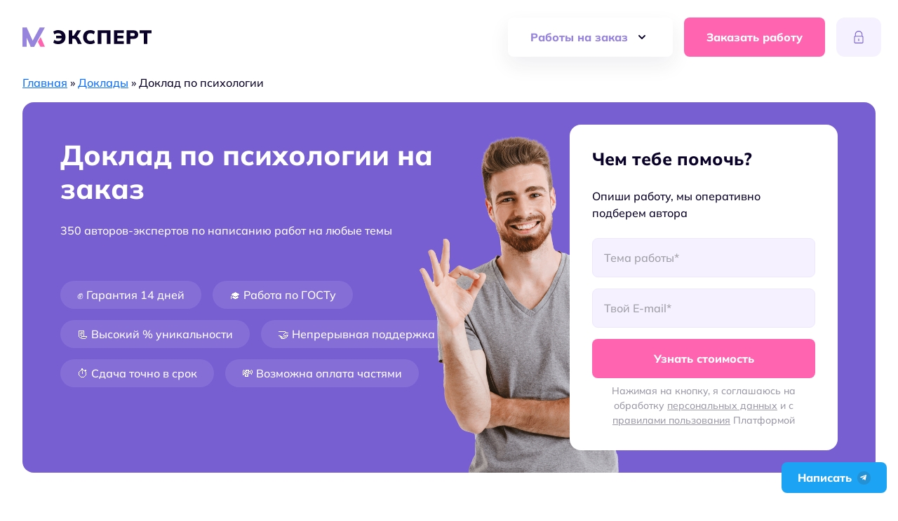

--- FILE ---
content_type: text/html; charset=UTF-8
request_url: https://expert-mik.ru/doklady/doklad-po-psihologii/
body_size: 22119
content:
<!doctype html>
<html lang="ru-RU">
<!-- vps -->
<head>
	<meta charset="UTF-8">
	<meta name="viewport" content="width=device-width, initial-scale=1">
	<link rel="profile" href="https://gmpg.org/xfn/11">
	<meta name='robots' content='max-image-preview:large' />

	<!-- This site is optimized with the Yoast SEO plugin v23.2 - https://yoast.com/wordpress/plugins/seo/ -->
	<title>Заказать написание доклада по психологии - помощь от экспертов</title>
	<meta name="description" content="Поручите написание доклада по психологии. Уникальность 100%. Гарантия 14 дней. Бесплатные доработки. Закажите доклад!" />
	<link rel="canonical" href="https://expert-mik.ru/doklady/doklad-po-psihologii/" />
	<meta property="og:locale" content="ru_RU" />
	<meta property="og:type" content="article" />
	<meta property="og:title" content="Заказать написание доклада по психологии - помощь от экспертов" />
	<meta property="og:description" content="Поручите написание доклада по психологии. Уникальность 100%. Гарантия 14 дней. Бесплатные доработки. Закажите доклад!" />
	<meta property="og:url" content="https://expert-mik.ru/doklady/doklad-po-psihologii/" />
	<meta property="og:site_name" content="ЭкспертМиК" />
	<meta property="article:modified_time" content="2024-05-23T11:16:44+00:00" />
	<meta name="twitter:card" content="summary_large_image" />
	<script type="application/ld+json" class="yoast-schema-graph">{"@context":"https://schema.org","@graph":[{"@type":"WebPage","@id":"https://expert-mik.ru/doklady/doklad-po-psihologii/","url":"https://expert-mik.ru/doklady/doklad-po-psihologii/","name":"Заказать написание доклада по психологии - помощь от экспертов","isPartOf":{"@id":"https://expert-mik.ru/#website"},"datePublished":"2024-04-18T13:33:21+00:00","dateModified":"2024-05-23T11:16:44+00:00","description":"Поручите написание доклада по психологии. Уникальность 100%. Гарантия 14 дней. Бесплатные доработки. Закажите доклад!","breadcrumb":{"@id":"https://expert-mik.ru/doklady/doklad-po-psihologii/#breadcrumb"},"inLanguage":"ru-RU","potentialAction":[{"@type":"ReadAction","target":["https://expert-mik.ru/doklady/doklad-po-psihologii/"]}]},{"@type":"BreadcrumbList","@id":"https://expert-mik.ru/doklady/doklad-po-psihologii/#breadcrumb","itemListElement":[{"@type":"ListItem","position":1,"name":"Главная","item":"https://expert-mik.ru/"},{"@type":"ListItem","position":2,"name":"Доклады","item":"https://expert-mik.ru/doklady/"},{"@type":"ListItem","position":3,"name":"Доклад по психологии"}]},{"@type":"WebSite","@id":"https://expert-mik.ru/#website","url":"https://expert-mik.ru/","name":"ЭкспертМиК","description":"ЭкспертМиК - это агрегатор методических указаний для написания магистерских и кандидатских работ. На сайте вы найдете свободно распространяемые материалы, помощь и советы авторов экспертов.","publisher":{"@id":"https://expert-mik.ru/#organization"},"potentialAction":[{"@type":"SearchAction","target":{"@type":"EntryPoint","urlTemplate":"https://expert-mik.ru/?s={search_term_string}"},"query-input":"required name=search_term_string"}],"inLanguage":"ru-RU"},{"@type":"Organization","@id":"https://expert-mik.ru/#organization","name":"Эксперт-МиК","url":"https://expert-mik.ru/","logo":{"@type":"ImageObject","inLanguage":"ru-RU","@id":"https://expert-mik.ru/#/schema/logo/image/","url":"https://expert-mik.ru/wp-content/uploads/2024/05/logoemikpng.png","contentUrl":"https://expert-mik.ru/wp-content/uploads/2024/05/logoemikpng.png","width":512,"height":512,"caption":"Эксперт-МиК"},"image":{"@id":"https://expert-mik.ru/#/schema/logo/image/"}}]}</script>
	<!-- / Yoast SEO plugin. -->


<link rel='dns-prefetch' href='//cdnjs.cloudflare.com' />
<link rel="alternate" type="application/rss+xml" title="ЭкспертМиК &raquo; Лента" href="https://expert-mik.ru/feed/" />
<link rel="alternate" type="application/rss+xml" title="ЭкспертМиК &raquo; Лента комментариев" href="https://expert-mik.ru/comments/feed/" />
<script type="text/javascript">
/* <![CDATA[ */
window._wpemojiSettings = {"baseUrl":"https:\/\/s.w.org\/images\/core\/emoji\/15.0.3\/72x72\/","ext":".png","svgUrl":"https:\/\/s.w.org\/images\/core\/emoji\/15.0.3\/svg\/","svgExt":".svg","source":{"concatemoji":"https:\/\/expert-mik.ru\/wp-includes\/js\/wp-emoji-release.min.js?ver=6.6.1"}};
/*! This file is auto-generated */
!function(i,n){var o,s,e;function c(e){try{var t={supportTests:e,timestamp:(new Date).valueOf()};sessionStorage.setItem(o,JSON.stringify(t))}catch(e){}}function p(e,t,n){e.clearRect(0,0,e.canvas.width,e.canvas.height),e.fillText(t,0,0);var t=new Uint32Array(e.getImageData(0,0,e.canvas.width,e.canvas.height).data),r=(e.clearRect(0,0,e.canvas.width,e.canvas.height),e.fillText(n,0,0),new Uint32Array(e.getImageData(0,0,e.canvas.width,e.canvas.height).data));return t.every(function(e,t){return e===r[t]})}function u(e,t,n){switch(t){case"flag":return n(e,"\ud83c\udff3\ufe0f\u200d\u26a7\ufe0f","\ud83c\udff3\ufe0f\u200b\u26a7\ufe0f")?!1:!n(e,"\ud83c\uddfa\ud83c\uddf3","\ud83c\uddfa\u200b\ud83c\uddf3")&&!n(e,"\ud83c\udff4\udb40\udc67\udb40\udc62\udb40\udc65\udb40\udc6e\udb40\udc67\udb40\udc7f","\ud83c\udff4\u200b\udb40\udc67\u200b\udb40\udc62\u200b\udb40\udc65\u200b\udb40\udc6e\u200b\udb40\udc67\u200b\udb40\udc7f");case"emoji":return!n(e,"\ud83d\udc26\u200d\u2b1b","\ud83d\udc26\u200b\u2b1b")}return!1}function f(e,t,n){var r="undefined"!=typeof WorkerGlobalScope&&self instanceof WorkerGlobalScope?new OffscreenCanvas(300,150):i.createElement("canvas"),a=r.getContext("2d",{willReadFrequently:!0}),o=(a.textBaseline="top",a.font="600 32px Arial",{});return e.forEach(function(e){o[e]=t(a,e,n)}),o}function t(e){var t=i.createElement("script");t.src=e,t.defer=!0,i.head.appendChild(t)}"undefined"!=typeof Promise&&(o="wpEmojiSettingsSupports",s=["flag","emoji"],n.supports={everything:!0,everythingExceptFlag:!0},e=new Promise(function(e){i.addEventListener("DOMContentLoaded",e,{once:!0})}),new Promise(function(t){var n=function(){try{var e=JSON.parse(sessionStorage.getItem(o));if("object"==typeof e&&"number"==typeof e.timestamp&&(new Date).valueOf()<e.timestamp+604800&&"object"==typeof e.supportTests)return e.supportTests}catch(e){}return null}();if(!n){if("undefined"!=typeof Worker&&"undefined"!=typeof OffscreenCanvas&&"undefined"!=typeof URL&&URL.createObjectURL&&"undefined"!=typeof Blob)try{var e="postMessage("+f.toString()+"("+[JSON.stringify(s),u.toString(),p.toString()].join(",")+"));",r=new Blob([e],{type:"text/javascript"}),a=new Worker(URL.createObjectURL(r),{name:"wpTestEmojiSupports"});return void(a.onmessage=function(e){c(n=e.data),a.terminate(),t(n)})}catch(e){}c(n=f(s,u,p))}t(n)}).then(function(e){for(var t in e)n.supports[t]=e[t],n.supports.everything=n.supports.everything&&n.supports[t],"flag"!==t&&(n.supports.everythingExceptFlag=n.supports.everythingExceptFlag&&n.supports[t]);n.supports.everythingExceptFlag=n.supports.everythingExceptFlag&&!n.supports.flag,n.DOMReady=!1,n.readyCallback=function(){n.DOMReady=!0}}).then(function(){return e}).then(function(){var e;n.supports.everything||(n.readyCallback(),(e=n.source||{}).concatemoji?t(e.concatemoji):e.wpemoji&&e.twemoji&&(t(e.twemoji),t(e.wpemoji)))}))}((window,document),window._wpemojiSettings);
/* ]]> */
</script>
<link rel='stylesheet' id='ajax-auth-style-css' href='https://expert-mik.ru/wp-content/plugins/lk-a24//assets/lwlk-style.css?ver=6.6.1' type='text/css' media='all' />
<style id='wp-emoji-styles-inline-css' type='text/css'>

	img.wp-smiley, img.emoji {
		display: inline !important;
		border: none !important;
		box-shadow: none !important;
		height: 1em !important;
		width: 1em !important;
		margin: 0 0.07em !important;
		vertical-align: -0.1em !important;
		background: none !important;
		padding: 0 !important;
	}
</style>
<link rel='stylesheet' id='wp-block-library-css' href='https://expert-mik.ru/wp-includes/css/dist/block-library/style.min.css?ver=6.6.1' type='text/css' media='all' />
<style id='classic-theme-styles-inline-css' type='text/css'>
/*! This file is auto-generated */
.wp-block-button__link{color:#fff;background-color:#32373c;border-radius:9999px;box-shadow:none;text-decoration:none;padding:calc(.667em + 2px) calc(1.333em + 2px);font-size:1.125em}.wp-block-file__button{background:#32373c;color:#fff;text-decoration:none}
</style>
<style id='global-styles-inline-css' type='text/css'>
:root{--wp--preset--aspect-ratio--square: 1;--wp--preset--aspect-ratio--4-3: 4/3;--wp--preset--aspect-ratio--3-4: 3/4;--wp--preset--aspect-ratio--3-2: 3/2;--wp--preset--aspect-ratio--2-3: 2/3;--wp--preset--aspect-ratio--16-9: 16/9;--wp--preset--aspect-ratio--9-16: 9/16;--wp--preset--color--black: #000000;--wp--preset--color--cyan-bluish-gray: #abb8c3;--wp--preset--color--white: #ffffff;--wp--preset--color--pale-pink: #f78da7;--wp--preset--color--vivid-red: #cf2e2e;--wp--preset--color--luminous-vivid-orange: #ff6900;--wp--preset--color--luminous-vivid-amber: #fcb900;--wp--preset--color--light-green-cyan: #7bdcb5;--wp--preset--color--vivid-green-cyan: #00d084;--wp--preset--color--pale-cyan-blue: #8ed1fc;--wp--preset--color--vivid-cyan-blue: #0693e3;--wp--preset--color--vivid-purple: #9b51e0;--wp--preset--gradient--vivid-cyan-blue-to-vivid-purple: linear-gradient(135deg,rgba(6,147,227,1) 0%,rgb(155,81,224) 100%);--wp--preset--gradient--light-green-cyan-to-vivid-green-cyan: linear-gradient(135deg,rgb(122,220,180) 0%,rgb(0,208,130) 100%);--wp--preset--gradient--luminous-vivid-amber-to-luminous-vivid-orange: linear-gradient(135deg,rgba(252,185,0,1) 0%,rgba(255,105,0,1) 100%);--wp--preset--gradient--luminous-vivid-orange-to-vivid-red: linear-gradient(135deg,rgba(255,105,0,1) 0%,rgb(207,46,46) 100%);--wp--preset--gradient--very-light-gray-to-cyan-bluish-gray: linear-gradient(135deg,rgb(238,238,238) 0%,rgb(169,184,195) 100%);--wp--preset--gradient--cool-to-warm-spectrum: linear-gradient(135deg,rgb(74,234,220) 0%,rgb(151,120,209) 20%,rgb(207,42,186) 40%,rgb(238,44,130) 60%,rgb(251,105,98) 80%,rgb(254,248,76) 100%);--wp--preset--gradient--blush-light-purple: linear-gradient(135deg,rgb(255,206,236) 0%,rgb(152,150,240) 100%);--wp--preset--gradient--blush-bordeaux: linear-gradient(135deg,rgb(254,205,165) 0%,rgb(254,45,45) 50%,rgb(107,0,62) 100%);--wp--preset--gradient--luminous-dusk: linear-gradient(135deg,rgb(255,203,112) 0%,rgb(199,81,192) 50%,rgb(65,88,208) 100%);--wp--preset--gradient--pale-ocean: linear-gradient(135deg,rgb(255,245,203) 0%,rgb(182,227,212) 50%,rgb(51,167,181) 100%);--wp--preset--gradient--electric-grass: linear-gradient(135deg,rgb(202,248,128) 0%,rgb(113,206,126) 100%);--wp--preset--gradient--midnight: linear-gradient(135deg,rgb(2,3,129) 0%,rgb(40,116,252) 100%);--wp--preset--font-size--small: 13px;--wp--preset--font-size--medium: 20px;--wp--preset--font-size--large: 36px;--wp--preset--font-size--x-large: 42px;--wp--preset--spacing--20: 0.44rem;--wp--preset--spacing--30: 0.67rem;--wp--preset--spacing--40: 1rem;--wp--preset--spacing--50: 1.5rem;--wp--preset--spacing--60: 2.25rem;--wp--preset--spacing--70: 3.38rem;--wp--preset--spacing--80: 5.06rem;--wp--preset--shadow--natural: 6px 6px 9px rgba(0, 0, 0, 0.2);--wp--preset--shadow--deep: 12px 12px 50px rgba(0, 0, 0, 0.4);--wp--preset--shadow--sharp: 6px 6px 0px rgba(0, 0, 0, 0.2);--wp--preset--shadow--outlined: 6px 6px 0px -3px rgba(255, 255, 255, 1), 6px 6px rgba(0, 0, 0, 1);--wp--preset--shadow--crisp: 6px 6px 0px rgba(0, 0, 0, 1);}:where(.is-layout-flex){gap: 0.5em;}:where(.is-layout-grid){gap: 0.5em;}body .is-layout-flex{display: flex;}.is-layout-flex{flex-wrap: wrap;align-items: center;}.is-layout-flex > :is(*, div){margin: 0;}body .is-layout-grid{display: grid;}.is-layout-grid > :is(*, div){margin: 0;}:where(.wp-block-columns.is-layout-flex){gap: 2em;}:where(.wp-block-columns.is-layout-grid){gap: 2em;}:where(.wp-block-post-template.is-layout-flex){gap: 1.25em;}:where(.wp-block-post-template.is-layout-grid){gap: 1.25em;}.has-black-color{color: var(--wp--preset--color--black) !important;}.has-cyan-bluish-gray-color{color: var(--wp--preset--color--cyan-bluish-gray) !important;}.has-white-color{color: var(--wp--preset--color--white) !important;}.has-pale-pink-color{color: var(--wp--preset--color--pale-pink) !important;}.has-vivid-red-color{color: var(--wp--preset--color--vivid-red) !important;}.has-luminous-vivid-orange-color{color: var(--wp--preset--color--luminous-vivid-orange) !important;}.has-luminous-vivid-amber-color{color: var(--wp--preset--color--luminous-vivid-amber) !important;}.has-light-green-cyan-color{color: var(--wp--preset--color--light-green-cyan) !important;}.has-vivid-green-cyan-color{color: var(--wp--preset--color--vivid-green-cyan) !important;}.has-pale-cyan-blue-color{color: var(--wp--preset--color--pale-cyan-blue) !important;}.has-vivid-cyan-blue-color{color: var(--wp--preset--color--vivid-cyan-blue) !important;}.has-vivid-purple-color{color: var(--wp--preset--color--vivid-purple) !important;}.has-black-background-color{background-color: var(--wp--preset--color--black) !important;}.has-cyan-bluish-gray-background-color{background-color: var(--wp--preset--color--cyan-bluish-gray) !important;}.has-white-background-color{background-color: var(--wp--preset--color--white) !important;}.has-pale-pink-background-color{background-color: var(--wp--preset--color--pale-pink) !important;}.has-vivid-red-background-color{background-color: var(--wp--preset--color--vivid-red) !important;}.has-luminous-vivid-orange-background-color{background-color: var(--wp--preset--color--luminous-vivid-orange) !important;}.has-luminous-vivid-amber-background-color{background-color: var(--wp--preset--color--luminous-vivid-amber) !important;}.has-light-green-cyan-background-color{background-color: var(--wp--preset--color--light-green-cyan) !important;}.has-vivid-green-cyan-background-color{background-color: var(--wp--preset--color--vivid-green-cyan) !important;}.has-pale-cyan-blue-background-color{background-color: var(--wp--preset--color--pale-cyan-blue) !important;}.has-vivid-cyan-blue-background-color{background-color: var(--wp--preset--color--vivid-cyan-blue) !important;}.has-vivid-purple-background-color{background-color: var(--wp--preset--color--vivid-purple) !important;}.has-black-border-color{border-color: var(--wp--preset--color--black) !important;}.has-cyan-bluish-gray-border-color{border-color: var(--wp--preset--color--cyan-bluish-gray) !important;}.has-white-border-color{border-color: var(--wp--preset--color--white) !important;}.has-pale-pink-border-color{border-color: var(--wp--preset--color--pale-pink) !important;}.has-vivid-red-border-color{border-color: var(--wp--preset--color--vivid-red) !important;}.has-luminous-vivid-orange-border-color{border-color: var(--wp--preset--color--luminous-vivid-orange) !important;}.has-luminous-vivid-amber-border-color{border-color: var(--wp--preset--color--luminous-vivid-amber) !important;}.has-light-green-cyan-border-color{border-color: var(--wp--preset--color--light-green-cyan) !important;}.has-vivid-green-cyan-border-color{border-color: var(--wp--preset--color--vivid-green-cyan) !important;}.has-pale-cyan-blue-border-color{border-color: var(--wp--preset--color--pale-cyan-blue) !important;}.has-vivid-cyan-blue-border-color{border-color: var(--wp--preset--color--vivid-cyan-blue) !important;}.has-vivid-purple-border-color{border-color: var(--wp--preset--color--vivid-purple) !important;}.has-vivid-cyan-blue-to-vivid-purple-gradient-background{background: var(--wp--preset--gradient--vivid-cyan-blue-to-vivid-purple) !important;}.has-light-green-cyan-to-vivid-green-cyan-gradient-background{background: var(--wp--preset--gradient--light-green-cyan-to-vivid-green-cyan) !important;}.has-luminous-vivid-amber-to-luminous-vivid-orange-gradient-background{background: var(--wp--preset--gradient--luminous-vivid-amber-to-luminous-vivid-orange) !important;}.has-luminous-vivid-orange-to-vivid-red-gradient-background{background: var(--wp--preset--gradient--luminous-vivid-orange-to-vivid-red) !important;}.has-very-light-gray-to-cyan-bluish-gray-gradient-background{background: var(--wp--preset--gradient--very-light-gray-to-cyan-bluish-gray) !important;}.has-cool-to-warm-spectrum-gradient-background{background: var(--wp--preset--gradient--cool-to-warm-spectrum) !important;}.has-blush-light-purple-gradient-background{background: var(--wp--preset--gradient--blush-light-purple) !important;}.has-blush-bordeaux-gradient-background{background: var(--wp--preset--gradient--blush-bordeaux) !important;}.has-luminous-dusk-gradient-background{background: var(--wp--preset--gradient--luminous-dusk) !important;}.has-pale-ocean-gradient-background{background: var(--wp--preset--gradient--pale-ocean) !important;}.has-electric-grass-gradient-background{background: var(--wp--preset--gradient--electric-grass) !important;}.has-midnight-gradient-background{background: var(--wp--preset--gradient--midnight) !important;}.has-small-font-size{font-size: var(--wp--preset--font-size--small) !important;}.has-medium-font-size{font-size: var(--wp--preset--font-size--medium) !important;}.has-large-font-size{font-size: var(--wp--preset--font-size--large) !important;}.has-x-large-font-size{font-size: var(--wp--preset--font-size--x-large) !important;}
:where(.wp-block-post-template.is-layout-flex){gap: 1.25em;}:where(.wp-block-post-template.is-layout-grid){gap: 1.25em;}
:where(.wp-block-columns.is-layout-flex){gap: 2em;}:where(.wp-block-columns.is-layout-grid){gap: 2em;}
:root :where(.wp-block-pullquote){font-size: 1.5em;line-height: 1.6;}
</style>
<link rel='stylesheet' id='som_lost_password_style-css' href='https://expert-mik.ru/wp-content/plugins/frontend-reset-password/assets/css/password-lost.css?ver=6.6.1' type='text/css' media='all' />
<link rel='stylesheet' id='bootstrap-css' href='https://expert-mik.ru/wp-content/themes/24author/assets/css/bootstrap.min.css?ver=1.0' type='text/css' media='all' />
<link rel='stylesheet' id='fontawesome-css' href='https://expert-mik.ru/wp-content/themes/24author/assets/css/fontawesome-all.css?ver=5.13.0' type='text/css' media='all' />
<link rel='stylesheet' id='toastr-css' href='https://expert-mik.ru/wp-content/themes/24author/assets/css/toastr.min.css?ver=5.13.0' type='text/css' media='all' />
<link rel='stylesheet' id='ionslider-css-css' href='https://expert-mik.ru/wp-content/themes/24author/assets/css/ion.rangeSlider.min.css?ver=1.0' type='text/css' media='all' />
<link rel='stylesheet' id='swiper-css' href='https://expert-mik.ru/wp-content/themes/24author/assets/css/swiper-bundle.min.css?ver=1.0' type='text/css' media='all' />
<link rel='stylesheet' id='scroll-css' href='https://expert-mik.ru/wp-content/themes/24author/assets/css/simplebar.css?ver=1.0' type='text/css' media='all' />
<link rel='stylesheet' id='fancybox-css' href='https://expert-mik.ru/wp-content/themes/24author/assets/css/fancybox.css?ver=1.0' type='text/css' media='all' />
<link rel='stylesheet' id='datepicker-css-css' href='https://expert-mik.ru/wp-content/themes/24author/assets/css/datepicker.min.css?ver=1.0' type='text/css' media='all' />
<link rel='stylesheet' id='styles-css' href='https://expert-mik.ru/wp-content/themes/24author/assets/css/style.css?ver=10.98' type='text/css' media='all' />
<link rel='stylesheet' id='resposnive-css' href='https://expert-mik.ru/wp-content/themes/24author/assets/css/responsive.css?ver=10.98' type='text/css' media='all' />
<link rel='stylesheet' id='style-css' href='https://expert-mik.ru/wp-content/themes/24author/style.css?ver=6.6.1' type='text/css' media='all' />
<script type="text/javascript" src="https://expert-mik.ru/wp-includes/js/jquery/jquery.min.js?ver=3.7.1" id="jquery-core-js"></script>
<script type="text/javascript" src="https://expert-mik.ru/wp-includes/js/jquery/jquery-migrate.min.js?ver=3.4.1" id="jquery-migrate-js"></script>
<script type="text/javascript" src="https://expert-mik.ru/wp-content/plugins/lk-a24//assets/jquery.validate.js?ver=6.6.1" id="validate-script-js"></script>
<script type="text/javascript" id="ajax-auth-script-js-extra">
/* <![CDATA[ */
var ajax_auth_object = {"ajaxurl":"https:\/\/expert-mik.ru\/wp-admin\/admin-ajax.php","redirecturl":"https:\/\/expert-mik.ru","loadingmessage":""};
/* ]]> */
</script>
<script type="text/javascript" src="https://expert-mik.ru/wp-content/plugins/lk-a24//assets/lwlk-script.js?ver=6.6.1" id="ajax-auth-script-js"></script>
<script type="text/javascript" src="https://expert-mik.ru/wp-content/themes/24author/assets/js/html5.js?ver=3.7.0" id="html5hiv-js"></script>
<script type="text/javascript" src="https://expert-mik.ru/wp-content/themes/24author/assets/js/simplebar.min.js?ver=6.6.1" id="scroll-js"></script>
<script type="text/javascript" src="https://expert-mik.ru/wp-content/themes/24author/assets/js/pdfobject.min.js?ver=6.6.1" id="pdftest-js"></script>
<link rel="https://api.w.org/" href="https://expert-mik.ru/wp-json/" /><link rel="alternate" title="JSON" type="application/json" href="https://expert-mik.ru/wp-json/wp/v2/pages/76166" /><link rel="EditURI" type="application/rsd+xml" title="RSD" href="https://expert-mik.ru/xmlrpc.php?rsd" />
<meta name="generator" content="WordPress 6.6.1" />
<link rel='shortlink' href='https://expert-mik.ru/?p=76166' />
<link rel="alternate" title="oEmbed (JSON)" type="application/json+oembed" href="https://expert-mik.ru/wp-json/oembed/1.0/embed?url=https%3A%2F%2Fexpert-mik.ru%2Fdoklady%2Fdoklad-po-psihologii%2F" />
<link rel="alternate" title="oEmbed (XML)" type="text/xml+oembed" href="https://expert-mik.ru/wp-json/oembed/1.0/embed?url=https%3A%2F%2Fexpert-mik.ru%2Fdoklady%2Fdoklad-po-psihologii%2F&#038;format=xml" />
<style>
.som-password-error-message,
.som-password-sent-message {
	background-color: #2679ce;
	border-color: #2679ce;
}
</style>
    <style type="text/css">
        .blog-title { background-color: #333; 
         }

        .archive-title { background-color: #333; 
         }

        .search-title { background-color: #333; 
         }

        .nfound-title { background-color: #333; 
         }
    </style>
        <style>
        /* .error-fixed {
            position: fixed;
            bottom: 10px;
            left: 10px;
            z-index: 999;
            background-color: red;
            color: #fff;
            padding: 16px;
        } */
    </style>
    <link rel="icon" href="https://expert-mik.ru/wp-content/uploads/2022/07/cropped-favicon-32x32.png" sizes="32x32" />
<link rel="icon" href="https://expert-mik.ru/wp-content/uploads/2022/07/cropped-favicon-192x192.png" sizes="192x192" />
<link rel="apple-touch-icon" href="https://expert-mik.ru/wp-content/uploads/2022/07/cropped-favicon-180x180.png" />
<meta name="msapplication-TileImage" content="https://expert-mik.ru/wp-content/uploads/2022/07/cropped-favicon-270x270.png" />
	
	<!-- Hotjar Tracking Code for https://expert-mik.ru -->
	<script>
		(function(h, o, t, j, a, r) {
			h.hj = h.hj || function() {
				(h.hj.q = h.hj.q || []).push(arguments)
			};
			h._hjSettings = {
				hjid: 3096686,
				hjsv: 6
			};
			a = o.getElementsByTagName('head')[0];
			r = o.createElement('script');
			r.async = 1;
			r.src = t + h._hjSettings.hjid + j + h._hjSettings.hjsv;
			a.appendChild(r);
		})(window, document, 'https://static.hotjar.com/c/hotjar-', '.js?sv=');
	</script>
<meta name="google-site-verification" content="htsIYbbGYaB1Nh7jSKomPucDhHUYWkZiVsNTWwwxiSA" />
	<meta name="yandex-verification" content="3326bd3dda2c5a23" />
</head>

<body class="page-template page-template-template-page page-template-template-landing page-template-template-pagetemplate-landing-php page page-id-76166 page-child parent-pageid-76466 no-sidebar">
	
	<header class="header  ">
			<div class="header__menu">
	<div class="container">
		<div class="header__wrapper">
			<div class="header__logo">
				<a href="/">
					<img src="https://expert-mik.ru/wp-content/themes/24author/assets/img/logo.svg" class="logo-desctop">
					<img src="https://expert-mik.ru/wp-content/themes/24author/assets/img/cropp-logo.svg" class="logo-mobile">
				</a>
			</div>
			<div class="header__button-menu">
				<button class="button" type="button" id="dropdownMenuButton" data-bs-toggle="dropdown" aria-expanded="false">
					Работы на заказ
					<img src="/wp-content/themes/24author/assets/img/icon/arrow-down.svg">
				</button>
				<div class="dropdown-menu" aria-labelledby="dropdownMenuButton">
					<nav class="menu-container"><ul id="menu-raboty-na-zakaz" class="menu-class"><li id="menu-item-75419" class="menu-item menu-item-type-post_type menu-item-object-page menu-item-75419"><a href="https://expert-mik.ru/diplomnye-raboty/">Дипломные работы</a></li>
<li id="menu-item-75420" class="menu-item menu-item-type-post_type menu-item-object-page menu-item-75420"><a href="https://expert-mik.ru/kursovye-raboty/">Курсовые работы</a></li>
<li id="menu-item-75421" class="menu-item menu-item-type-custom menu-item-object-custom menu-item-75421"><a href="https://expert-mik.ru/referat-na-zakaz/">Рефераты на заказ</a></li>
<li id="menu-item-75422" class="menu-item menu-item-type-custom menu-item-object-custom menu-item-75422"><a href="https://expert-mik.ru/kandidatskaya-dissertaciya/">Помощь с кандидатскими</a></li>
<li id="menu-item-75423" class="menu-item menu-item-type-custom menu-item-object-custom menu-item-75423"><a href="https://expert-mik.ru/magisterskaya-dissertaciya/">Помощь с магистерскими</a></li>
</ul></nav>				</div>
			</div>
			<div class="header__button-request">
				<button class="button pink-middle" data-bs-toggle="modal" data-bs-target="#helpModal"> Заказать работу</button>
			</div>

							<div class="header__user-profile isnot__auth">
					<button class="button profile-icon-button" aria-haspopup="true" aria-expanded="false" data-bs-toggle="modal" data-bs-target="#loginModal" data-bs-title="Войти в личный кабинет" data-bs-redirecturl="https://expert-mik.ru/doklady/doklad-po-psihologii/">
						<svg viewBox="0 0 64 64">
							<g>
								<g id="Icon-Lock" transform="translate(284.000000, 430.000000)">
									<path class="st0" d="M-237.7-401.3h-3v-6.4c0-6.2-5.1-11.3-11.3-11.3c-6.2,0-11.3,5.1-11.3,11.3v6.4h-3v-6.4     c0-7.9,6.4-14.3,14.3-14.3s14.3,6.4,14.3,14.3V-401.3" id="Fill-66"/> <path class="st0" d="M-239.2-374.1h-25.6c-2.6,0-4.8-2.2-4.8-4.8v-19.2c0-2.6,2.2-4.8,4.8-4.8h25.6     c2.6,0,4.8,2.2,4.8,4.8v19.2C-234.4-376.2-236.6-374.1-239.2-374.1L-239.2-374.1z M-264.8-399.7c-0.9,0-1.6,0.7-1.6,1.6v19.2     c0,0.9,0.7,1.6,1.6,1.6h25.6c0.9,0,1.6-0.7,1.6-1.6v-19.2c0-0.9-0.7-1.6-1.6-1.6H-264.8L-264.8-399.7z" id="Fill-67"/>
									<polyline class="st0" id="Fill-69" points="-251.2,-393.3 -252.8,-393.3 -254.4,-383.7 -249.6,-383.7 -251.2,-393.3    "/>
								</g>
							</g>
						</svg>
					</button>
				</div>
						<div class="header__mobile-button">
				<svg width="24" height="24" viewBox="0 0 24 24" fill="none" xmlns="http://www.w3.org/2000/svg">
					<path d="M3 17H21" stroke="#0A0228" stroke-width="2" stroke-linecap="round" stroke-linejoin="round"/> <path d="M3 12H21" stroke="#0A0228" stroke-width="2" stroke-linecap="round" stroke-linejoin="round"/> <path d="M3 7H21" stroke="#0A0228" stroke-width="2" stroke-linecap="round" stroke-linejoin="round"/>
				</svg>
			</div>
		</div>
		<div class="header__mobile">
			<div class="header__mobile-wrapper">
				<a href="mailto:info@expert-mik.ru" class="header__mobile-email">info@expert-mik.ru</a>
				<button class="button pink-middle" data-bs-toggle="modal" data-bs-target="#helpModal"> Заказать работу</button>
				<div class="header__button-menu">
					<button class="button" type="button" id="dropdownMenuButton" data-bs-toggle="dropdown" aria-expanded="false">
						Работы на заказ
						<img src="/wp-content/themes/24author/assets/img/icon/arrow-down.svg">
					</button>
					<div class="dropdown-menu" aria-labelledby="dropdownMenuButton">
						<nav class="menu-container"><ul id="menu-raboty-na-zakaz-1" class="menu-class"><li class="menu-item menu-item-type-post_type menu-item-object-page menu-item-75419"><a href="https://expert-mik.ru/diplomnye-raboty/">Дипломные работы</a></li>
<li class="menu-item menu-item-type-post_type menu-item-object-page menu-item-75420"><a href="https://expert-mik.ru/kursovye-raboty/">Курсовые работы</a></li>
<li class="menu-item menu-item-type-custom menu-item-object-custom menu-item-75421"><a href="https://expert-mik.ru/referat-na-zakaz/">Рефераты на заказ</a></li>
<li class="menu-item menu-item-type-custom menu-item-object-custom menu-item-75422"><a href="https://expert-mik.ru/kandidatskaya-dissertaciya/">Помощь с кандидатскими</a></li>
<li class="menu-item menu-item-type-custom menu-item-object-custom menu-item-75423"><a href="https://expert-mik.ru/magisterskaya-dissertaciya/">Помощь с магистерскими</a></li>
</ul></nav>					</div>
				</div>
			</div>
		</div>
	</div>
	</header><!-- #masthead -->

	<div id="content" class="site-content">	<div class="landing__header">
	<div class="container">
		<div class="landing-breadcrumbs">

			<div id="breadcrumbs"><span><span><a href="https://expert-mik.ru/">Главная</a></span> » <span><a href="https://expert-mik.ru/doklady/">Доклады</a></span> » <span class="breadcrumb_last" aria-current="page">Доклад по психологии</span></span></p>		</div>
		<div class="landing__header-banner">
			<div class="landing__header-description">
				<h1> Доклад по психологии на заказ </h1>
				<p> 350 авторов-экспертов по написанию работ на любые темы </p>
				<div class="landing__header-label desctop">
					<span>✊ Гарантия 14 дней</span>
					<span>🎓 Работа по ГОСТу</span>
					<span> 📃 Высокий % уникальности</span>
					<span> 🤝 Непрерывная поддержка</span>
					<span> ⏱ Сдача точно в срок</span>
					<span> 💸 Возможна оплата частями</span>
				</div>
			</div>
			<div class="landing__header-form">
				<div class="landing__header-form--wrapper">
											<h2>Чем тебе помочь?</h2>
					
											<p>Опиши работу, мы оперативно подберем автора</p>
					
											<div class="tab-content">
							<form action="https://avtor24.ru/order/unregOrderShortForm/?ref=8c0005f14a79b5d6" method="post" enctype="multipart/form-data" accept-charset="utf-8" target="_blank">
								<input type="hidden" name="refererKey" value="8c0005f14a79b5d6">
								<div class="load-form">
									<img src="/wp-content/themes/24author/assets/img/load-an.svg">
								</div>

								<div class="landing__field-row">
									<div class="field-input">
										<span class="wpcf7-form-control-wrap" data-name="theme">
											<input size="40" maxlength="400" class="wpcf7-form-control wpcf7-text wpcf7-validates-as-required" aria-required="true" aria-invalid="false" placeholder="Тема работы*" value="" type="text" name="title" required>
										</span>
									</div>
									<div class="field-input">
										<span class="wpcf7-form-control-wrap" data-name="email">
											<input size="40" maxlength="400" class="wpcf7-form-control wpcf7-text wpcf7-validates-as-required" aria-required="true" aria-invalid="false" placeholder="Твой E-mail*" value="" type="email" name="email" required>
										</span>
									</div>
									<div class="field-input">
										<input type="submit" value="Узнать стоимость" class="button pink-middle">
									</div>
								</div>
								<p class="privacy_text"> Нажимая на кнопку, я соглашаюсь на обработку
									<a href="/privacy-policy/">персональных данных</a>
									и с
									<a href="/terms/">правилами пользования</a>
									Платформой
								</p>
							</form>
						</div>
									</div>
				<div class="landing__header-label mobile">
					<span>✊ Гарантия 14 дней</span>
					<span>🎓 Работа по ГОСТу</span>
					<span> 📃 Высокий % уникальности</span>
					<span> 🤝 Непрерывная поддержка</span>
					<span> ⏱ Сдача точно в срок</span>
					<span> 💸 Возможна оплата частями</span>
				</div>
			</div>
		</div>
	</div>
	<div class="landing__about">
		<div class="container">
			<div class="landing__about-wrapper">
				<div class="landing__about-col landing__about-col-4" data-bs-toggle="modal" data-bs-target="#helpModal" style="cursor: pointer">
					<h2>Как это работает? </h2>
					<h3>Сайт Эксперт МИК — это не биржа. </h3>
					<p>Вам не нужно выбирать среди десятков откликнувшихся авторов. Общение и работа ведется только с одним менеджером.</p>
				</div>
				<div class="landing__about-col landing__about-col-1">
					<div class="landing__about-title"> Возьмем всю рутину на себя!</div>
					<div class="landing__about-list-items">
						<div class="landing__about-list">
							📖
							<span> Подберем подходящие источники литературы</span>
						</div>
						<div class="landing__about-list">
							📄
							<span> Поможем с оформлением и структурой проекта</span>
						</div>
						<div class="landing__about-list">
							📖
							<span> Доработаем текст имеющейся главы или поможем с написанием работы под ключ</span>
						</div>
					</div>
				</div>
				<div class="landing__about-col landing__about-col-2">
				</div>
				<div class="landing__about-col landing__about-col-3">
					<div class="landing__about-title">Мы не продаем документы — мы предлагаем помощь в написании работ</div>
				</div>

				<div class="landing__about-col landing__about-col-5">
					<div class="landing__about-title">Индивидуальный подход к каждому студенту</div>
				</div>

			</div>
		</div>
	</div>
		<div class="landing__expert">
		<div class="container">
			<div class="single__expert">
				<div class="title-with--arrow">
					<div class="title__wrapper">
						<h2 class="title"> Наши авторы</h2>
					</div>
					<div class="siwper-navigation-desctop">
						<div class="swiper__navigation-wrapper">
							<div class="swiper-button-prev"></div>
							<div class="swiper-pagination"></div>
							<div class="swiper-button-next"></div>
						</div>
					</div>
				</div>
				<div class="single__expert-wrapper">
					<div class="swiper expert__slider slider-disable-mob">
						<div class="swiper-wrapper">
							<div class="swiper-slide"><div class="expert-item" data-authorid="431628">
    <div class="expert__wrpapper">
        <div class="expert__header">
            <div class="expert__img">
                <div class="expert__img-frame" style="background-image:url(http://cdn.expert-mik.ru/wp-content/uploads/avatar/431628.jpg)"></div>
            </div>
            <div class="expert__profile">
                <span class="expert__about-name">
                    Татьяна П.                 </span>
                <span class="expert__about-departament">
                                                                            </span>
                <div class="expert__about-rating">
                    <span class="expert__data-rating"> <img src="https://expert-mik.ru/wp-content/themes/24author/assets/img/icon/star.svg">
                    4.2 </span><span class="expert__data-reviews"> (6 отзывов) </span>
                </div>
            </div>
        </div>
        <div class="expert__about">
            <div class="expert__about-text">
                Помогаю студентам с решением задач по ТОЭ и физике на протяжении 9 лет. Пишу диссертацию на соискание степени кандидата технических наук, имею опыт годовой стажировки ...                                    <a href="#" data-bs-toggle="modal" data-bs-target="#expertmoreModal" data-userid="431628">Читать&nbsp;все </a>
                            </div>
            <div class="hiddenFull"> Помогаю студентам с решением задач по ТОЭ и физике на протяжении 9 лет. Пишу диссертацию на соискание степени кандидата технических наук, имею опыт годовой стажировки в одном из крупнейших университетов Германии. </div>
            <div class="expert__about-tag">
                <span> #Кандидатские </span>
                <span> #Магистерские </span>
            </div>
        </div>
        <div class="expert__work">
            <div class="expert__work-item">
                <span class="work-count"> 9 </span>
                <span> Выполненных работ </span>
            </div>
           
            <button class="button_expert" data-bs-toggle="modal" data-bs-target="#expertModal" data-userid="431628">Связаться</button>
        </div>
    </div>
</div></div><div class="swiper-slide"><div class="expert-item" data-authorid="638018">
    <div class="expert__wrpapper">
        <div class="expert__header">
            <div class="expert__img">
                <div class="expert__img-frame" style="background-image:url(http://cdn.expert-mik.ru/wp-content/uploads/avatar/638018.jpg)"></div>
            </div>
            <div class="expert__profile">
                <span class="expert__about-name">
                    Кормчий В.                 </span>
                <span class="expert__about-departament">
                                                                            </span>
                <div class="expert__about-rating">
                    <span class="expert__data-rating"> <img src="https://expert-mik.ru/wp-content/themes/24author/assets/img/icon/star.svg">
                    4.3 </span><span class="expert__data-reviews"> (248 отзывов) </span>
                </div>
            </div>
        </div>
        <div class="expert__about">
            <div class="expert__about-text">
                Специализация: диссертации; дипломные и курсовые работы; научные статьи.                            </div>
            <div class="hiddenFull"> Специализация: диссертации; дипломные и курсовые работы; научные статьи. </div>
            <div class="expert__about-tag">
                <span> #Кандидатские </span>
                <span> #Магистерские </span>
            </div>
        </div>
        <div class="expert__work">
            <div class="expert__work-item">
                <span class="work-count"> 335 </span>
                <span> Выполненных работ </span>
            </div>
           
            <button class="button_expert" data-bs-toggle="modal" data-bs-target="#expertModal" data-userid="638018">Связаться</button>
        </div>
    </div>
</div></div><div class="swiper-slide"><div class="expert-item" data-authorid="235767">
    <div class="expert__wrpapper">
        <div class="expert__header">
            <div class="expert__img">
                <div class="expert__img-frame" style="background-image:url(http://cdn.expert-mik.ru/wp-content/uploads/avatar/235767.jpg)"></div>
            </div>
            <div class="expert__profile">
                <span class="expert__about-name">
                    Анна В.                 </span>
                <span class="expert__about-departament">
                    Инжэкон, студент, кандидат наук                                                        </span>
                <div class="expert__about-rating">
                    <span class="expert__data-rating"> <img src="https://expert-mik.ru/wp-content/themes/24author/assets/img/icon/star.svg">
                    5 </span><span class="expert__data-reviews"> (21 отзыв) </span>
                </div>
            </div>
        </div>
        <div class="expert__about">
            <div class="expert__about-text">
                Выполняю работы по экономическим дисциплинам. Маркетинг, менеджмент, управление персоналом. управление проектами. Есть опыт написания магистерских и кандидатских диссе...                                    <a href="#" data-bs-toggle="modal" data-bs-target="#expertmoreModal" data-userid="235767">Читать&nbsp;все </a>
                            </div>
            <div class="hiddenFull"> Выполняю работы по экономическим дисциплинам. Маркетинг, менеджмент, управление персоналом. управление проектами. Есть опыт написания магистерских и кандидатских диссертаций. 
Работала в маркетинге.
Практикующий бизнес-консультант. </div>
            <div class="expert__about-tag">
                <span> #Кандидатские </span>
                <span> #Магистерские </span>
            </div>
        </div>
        <div class="expert__work">
            <div class="expert__work-item">
                <span class="work-count"> 31 </span>
                <span> Выполненная работа </span>
            </div>
           
            <button class="button_expert" data-bs-toggle="modal" data-bs-target="#expertModal" data-userid="235767">Связаться</button>
        </div>
    </div>
</div></div><div class="swiper-slide"><div class="expert-item" data-authorid="296022">
    <div class="expert__wrpapper">
        <div class="expert__header">
            <div class="expert__img">
                <div class="expert__img-frame" style="background-image:url(http://cdn.expert-mik.ru/wp-content/uploads/avatar/296022.jpg)"></div>
            </div>
            <div class="expert__profile">
                <span class="expert__about-name">
                    Александр О.                 </span>
                <span class="expert__about-departament">
                    Спб государственный университет 1972, мат - мех, преподав...                                                        </span>
                <div class="expert__about-rating">
                    <span class="expert__data-rating"> <img src="https://expert-mik.ru/wp-content/themes/24author/assets/img/icon/star.svg">
                    4.9 </span><span class="expert__data-reviews"> (66 отзывов) </span>
                </div>
            </div>
        </div>
        <div class="expert__about">
            <div class="expert__about-text">
                Читаю лекции и веду занятия со студентами по матанализу, линейной алгебре и теории вероятностей. Защитил кандидатскую диссертацию по качественной теории дифференциальн...                                    <a href="#" data-bs-toggle="modal" data-bs-target="#expertmoreModal" data-userid="296022">Читать&nbsp;все </a>
                            </div>
            <div class="hiddenFull"> Читаю лекции и веду занятия со студентами по матанализу, линейной алгебре и теории вероятностей. Защитил кандидатскую диссертацию по качественной теории дифференциальных уравнений. Умею быстро и четко выполнять сложные вычислительные работ </div>
            <div class="expert__about-tag">
                <span> #Кандидатские </span>
                <span> #Магистерские </span>
            </div>
        </div>
        <div class="expert__work">
            <div class="expert__work-item">
                <span class="work-count"> 117 </span>
                <span> Выполненных работ </span>
            </div>
           
            <button class="button_expert" data-bs-toggle="modal" data-bs-target="#expertModal" data-userid="296022">Связаться</button>
        </div>
    </div>
</div></div><div class="swiper-slide"><div class="expert-item" data-authorid="3008054">
    <div class="expert__wrpapper">
        <div class="expert__header">
            <div class="expert__img">
                <div class="expert__img-frame" style="background-image:url(http://cdn.expert-mik.ru/wp-content/uploads/avatar/3008054.jpg)"></div>
            </div>
            <div class="expert__profile">
                <span class="expert__about-name">
                    Анастасия Л.                 </span>
                <span class="expert__about-departament">
                    аспирант                                                        </span>
                <div class="expert__about-rating">
                    <span class="expert__data-rating"> <img src="https://expert-mik.ru/wp-content/themes/24author/assets/img/icon/star.svg">
                    5 </span><span class="expert__data-reviews"> (8 отзывов) </span>
                </div>
            </div>
        </div>
        <div class="expert__about">
            <div class="expert__about-text">
                Работаю в сфере метрологического обеспечения.
Защищаю кандидатскую диссертацию.
Основной профиль: Метрология, стандартизация и сертификация. Оптико-электронное прибост...                                    <a href="#" data-bs-toggle="modal" data-bs-target="#expertmoreModal" data-userid="3008054">Читать&nbsp;все </a>
                            </div>
            <div class="hiddenFull"> Работаю в сфере метрологического обеспечения.
Защищаю кандидатскую диссертацию.
Основной профиль: Метрология, стандартизация и сертификация. Оптико-электронное прибостроение, управление качеством </div>
            <div class="expert__about-tag">
                <span> #Кандидатские </span>
                <span> #Магистерские </span>
            </div>
        </div>
        <div class="expert__work">
            <div class="expert__work-item">
                <span class="work-count"> 10 </span>
                <span> Выполненных работ </span>
            </div>
           
            <button class="button_expert" data-bs-toggle="modal" data-bs-target="#expertModal" data-userid="3008054">Связаться</button>
        </div>
    </div>
</div></div><div class="swiper-slide"><div class="expert-item" data-authorid="35360">
    <div class="expert__wrpapper">
        <div class="expert__header">
            <div class="expert__img">
                <div class="expert__img-frame" style="background-image:url(http://cdn.expert-mik.ru/wp-content/uploads/avatar/35360.jpg)"></div>
            </div>
            <div class="expert__profile">
                <span class="expert__about-name">
                    Татьяна С.                 </span>
                <span class="expert__about-departament">
                    кандидат наук                                                        </span>
                <div class="expert__about-rating">
                    <span class="expert__data-rating"> <img src="https://expert-mik.ru/wp-content/themes/24author/assets/img/icon/star.svg">
                    4.9 </span><span class="expert__data-reviews"> (298 отзывов) </span>
                </div>
            </div>
        </div>
        <div class="expert__about">
            <div class="expert__about-text">
                Большой опыт работы. Кандидаты химических, биологических, технических, экономических, юридических, философских наук. Участие в НИОКР, Только актуальная литература (пос...                                    <a href="#" data-bs-toggle="modal" data-bs-target="#expertmoreModal" data-userid="35360">Читать&nbsp;все </a>
                            </div>
            <div class="hiddenFull"> Большой опыт работы. Кандидаты химических, биологических, технических, экономических, юридических, философских наук. Участие в НИОКР, Только актуальная литература (поставки напрямую с издательств), доступ к библиотеке диссертаций РГБ </div>
            <div class="expert__about-tag">
                <span> #Кандидатские </span>
                <span> #Магистерские </span>
            </div>
        </div>
        <div class="expert__work">
            <div class="expert__work-item">
                <span class="work-count"> 551 </span>
                <span> Выполненная работа </span>
            </div>
           
            <button class="button_expert" data-bs-toggle="modal" data-bs-target="#expertModal" data-userid="35360">Связаться</button>
        </div>
    </div>
</div></div><div class="swiper-slide"><div class="expert-item" data-authorid="527326">
    <div class="expert__wrpapper">
        <div class="expert__header">
            <div class="expert__img">
                <div class="expert__img-frame" style="background-image:url(http://cdn.expert-mik.ru/wp-content/uploads/avatar/527326.jpg)"></div>
            </div>
            <div class="expert__profile">
                <span class="expert__about-name">
                    Алёна В.                 </span>
                <span class="expert__about-departament">
                    ВГПУ 2013, исторический, преподаватель                                                        </span>
                <div class="expert__about-rating">
                    <span class="expert__data-rating"> <img src="https://expert-mik.ru/wp-content/themes/24author/assets/img/icon/star.svg">
                    4.2 </span><span class="expert__data-reviews"> (5 отзывов) </span>
                </div>
            </div>
        </div>
        <div class="expert__about">
            <div class="expert__about-text">
                Пишу дипломы, курсовые, диссертации по праву, а также истории и педагогике. Закончила исторический факультет ВГПУ. Имею высшее историческое и дополнительное юридическо...                                    <a href="#" data-bs-toggle="modal" data-bs-target="#expertmoreModal" data-userid="527326">Читать&nbsp;все </a>
                            </div>
            <div class="hiddenFull"> Пишу дипломы, курсовые, диссертации по праву, а также истории и педагогике. Закончила исторический факультет ВГПУ. Имею высшее историческое и дополнительное юридическое образование. В данный момент работаю преподавателем. </div>
            <div class="expert__about-tag">
                <span> #Кандидатские </span>
                <span> #Магистерские </span>
            </div>
        </div>
        <div class="expert__work">
            <div class="expert__work-item">
                <span class="work-count"> 25 </span>
                <span> Выполненных работ </span>
            </div>
           
            <button class="button_expert" data-bs-toggle="modal" data-bs-target="#expertModal" data-userid="527326">Связаться</button>
        </div>
    </div>
</div></div><div class="swiper-slide"><div class="expert-item" data-authorid="1798368">
    <div class="expert__wrpapper">
        <div class="expert__header">
            <div class="expert__img">
                <div class="expert__img-frame" style="background-image:url(http://cdn.expert-mik.ru/wp-content/uploads/avatar/1798368.jpg)"></div>
            </div>
            <div class="expert__profile">
                <span class="expert__about-name">
                    Дарья Б.                 </span>
                <span class="expert__about-departament">
                    МГУ 2017, Журналистики, выпускник                                                        </span>
                <div class="expert__about-rating">
                    <span class="expert__data-rating"> <img src="https://expert-mik.ru/wp-content/themes/24author/assets/img/icon/star.svg">
                    4.9 </span><span class="expert__data-reviews"> (35 отзывов) </span>
                </div>
            </div>
        </div>
        <div class="expert__about">
            <div class="expert__about-text">
                Привет! Меня зовут Даша, я окончила журфак МГУ с красным дипломом, защитила магистерскую диссертацию на филфаке. Работала журналистом, PR-менеджером в международных ко...                                    <a href="#" data-bs-toggle="modal" data-bs-target="#expertmoreModal" data-userid="1798368">Читать&nbsp;все </a>
                            </div>
            <div class="hiddenFull"> Привет! Меня зовут Даша, я окончила журфак МГУ с красным дипломом, защитила магистерскую диссертацию на филфаке. Работала журналистом, PR-менеджером в международных компаниях, сейчас работаю редактором. Готова помогать вам с учёбой! </div>
            <div class="expert__about-tag">
                <span> #Кандидатские </span>
                <span> #Магистерские </span>
            </div>
        </div>
        <div class="expert__work">
            <div class="expert__work-item">
                <span class="work-count"> 50 </span>
                <span> Выполненных работ </span>
            </div>
           
            <button class="button_expert" data-bs-toggle="modal" data-bs-target="#expertModal" data-userid="1798368">Связаться</button>
        </div>
    </div>
</div></div>						</div>
						<div class="swiper__navigation-mobile">
						</div>
					</div>
				</div>
				<div class="loadmore expert-mobile">
					<button class="button pink-middle">Показать еще экспертов</button>
				</div>
			</div>

		</div>
	</div>
	<div class="landing__reviews">
		<div class="container">
			<div class="title-with--arrow">
				<div class="title__wrapper">
					<h2 class="title"> Отзывы о нас из соцсетей</h2>
				</div>
			</div>
			<div class="swiper swiper-gallery">
				<div class="swiper-wrapper">
					<div class="swiper-slide">
						<a href="https://expert-mik.ru/wp-content/themes/24author/assets/img/reviews/reviews-1.png" data-fancybox="gallery-1">
							<img src="https://expert-mik.ru/wp-content/themes/24author/assets/img/reviews/reviews-1.png" alt="Отзыв expert-mik.ru">
						</a>
					</div>
					<div class="swiper-slide">
						<a href="https://expert-mik.ru/wp-content/themes/24author/assets/img/reviews/reviews-2.png" data-fancybox="gallery-1">
							<img src="https://expert-mik.ru/wp-content/themes/24author/assets/img/reviews/reviews-2.png" alt="Отзыв expert-mik.ru">
						</a>
					</div>
					<div class="swiper-slide">
						<a href="https://expert-mik.ru/wp-content/themes/24author/assets/img/reviews/reviews-3.png" data-fancybox="gallery-1">
							<img src="https://expert-mik.ru/wp-content/themes/24author/assets/img/reviews/reviews-3.png" alt="Отзыв expert-mik.ru">
						</a>
					</div>
					<div class="swiper-slide">
						<a href="https://expert-mik.ru/wp-content/themes/24author/assets/img/reviews/reviews-4.png" data-fancybox="gallery-1">
							<img src="https://expert-mik.ru/wp-content/themes/24author/assets/img/reviews/reviews-4.png" alt="Отзыв expert-mik.ru">
						</a>
					</div>
					<div class="swiper-slide">
						<a href="https://expert-mik.ru/wp-content/themes/24author/assets/img/reviews/reviews-5.png" data-fancybox="gallery-1">
							<img src="https://expert-mik.ru/wp-content/themes/24author/assets/img/reviews/reviews-5.png" alt="Отзыв expert-mik.ru">
						</a>
					</div>
					<div class="swiper-slide">
						<a href="https://expert-mik.ru/wp-content/themes/24author/assets/img/reviews/reviews-6.png" data-fancybox="gallery-1">
							<img src="https://expert-mik.ru/wp-content/themes/24author/assets/img/reviews/reviews-6.png" alt="Отзыв expert-mik.ru">
						</a>
					</div>
					<div class="swiper-slide">
						<a href="https://expert-mik.ru/wp-content/themes/24author/assets/img/reviews/reviews-7.png" data-fancybox="gallery-1">
							<img src="https://expert-mik.ru/wp-content/themes/24author/assets/img/reviews/reviews-7.png" alt="Отзыв expert-mik.ru">
						</a>
					</div>
				</div>
				<div class="swiper-gallery-h">
					<div class="swiper-gallery-navigation">
						<div class="swiper-button-next"></div>
						<div class="swiper-button-prev"></div>
					</div>

				</div>
				<div class="swiper-gallery-mobile">
					<div class="swiper__navigation-wrapper">
						<div class="swiper-button-prev"></div>
						<div class="swiper-pagination"></div>
						<div class="swiper-button-next"></div>
					</div>
				</div>
			</div>
		</div>
	</div>
		<div class="landing__quanity">
		<div class="container">
			<div class="landing__quanity-overlay">
				<h2 class="title"> Вопросы и ответы </h2>
				<div class="landing__quanity-wrapper">
					<div class="landing__quanity-list">
						<div class="landing__quanity-list_item">
							<img src="https://expert-mik.ru/wp-content/themes/24author/assets/img/landing/icon/Warning.svg" alt="">
							<span>100% Безопасность ваших данных</span>
						</div>
						<div class="landing__quanity-list_item">
							<img src="https://expert-mik.ru/wp-content/themes/24author/assets/img/landing/icon/Calendar.svg" alt="">
							<span>Соблюдаем обговоренные сроки</span>
						</div>
						<div class="landing__quanity-list_item">
							<img src="https://expert-mik.ru/wp-content/themes/24author/assets/img/landing/icon/Edit.svg" alt="">
							<span>Работы выполняют компетентные профессионалы в своей области</span>
						</div>
						<div class="landing__quanity-list_item">
							<img src="https://expert-mik.ru/wp-content/themes/24author/assets/img/landing/icon/File.svg" alt="">
							<span>Проводим корректировки до момента защиты работы</span>
						</div>
					</div>
					<div class="landing__quanity-faq">
						<div class="landing__accordion">
							<div class="accordion-ui-item active">
								<button class="accordion">На кафедре выдали тему ничего не объяснив, сможете помочь?</button>
								<div class="panel">
									<p>Мы сформулируем актуальность, предмет, объект, цели, задачи и научную новизну по теме диссертации с нуля. Напишем развернутый план диссертации и подготовим оформленную работу по ГОСТ/ВАК. Необходимо будет только разобраться во всех тонкостях со специалистом и подготовиться к сдаче.</p>
								</div>
							</div>
							<div class="accordion-ui-item">
								<button class="accordion">За какой срок вы напишите работу?</button>
								<div class="panel">
									<p>В случае написания работы с нуля сроки могут составлять до 3х месяцев в зависимости от требований и сложности темы. Если требуются незначительные доработки, то наши специалисты справятся и за неделю.</p>
								</div>
							</div>
							<div class="accordion-ui-item">
								<button class="accordion">Как будет оформлена работа?</button>
								<div class="panel">
									<p>Работы оформляются по всем требованиям ВУЗа и кафедры. Для этого нужно вместе с сопроводительными документами прислать методички и требования оформления.</p>
								</div>
							</div>
							<div class="accordion-ui-item">
								<button class="accordion">У меня уже есть часть работы, доработаете?</button>
								<div class="panel">
									<p>Если уже написана часть работы, например, несколько глав, мы поможем довести диссертацию до сдачи. Цена работ в таком случае будет значительно дешевле и сроки выполнения уменьшатся.</p>
								</div>
							</div>
						</div>
					</div>
				</div>
			</div>
			<a href="mailto:info@expert-mik.ru" class="button purple-dark button-mobile"> Остались вопросы?
				<img src="https://expert-mik.ru/wp-content/themes/24author/assets/img/icon/arrow-big.svg">
			</a>
		</div>
	</div>

	<div class="landing__text">
		<div class="container">

			<div class="content">
							</div>
		</div>
	</div>
				<div class="landing__links">
			<div class="container">
				<div class="landing__links-title">
					<h2 class="title"> Другие предметы </h2>
				</div>
				<div class="landing__links-links">
					<a href="https://expert-mik.ru/doklady/">Доклады</a><a href="https://expert-mik.ru/doklady/doklad-po-literature/">Литература</a><a href="https://expert-mik.ru/doklady/doklad-po-menedzhmentu/">Менеджмент</a><a href="https://expert-mik.ru/doklady/doklad-po-socziologii/">Социология</a><a href="https://expert-mik.ru/doklady/doklad-po-filosofii/">Философия</a><a href="https://expert-mik.ru/doklady/doklad-po-gosudarstvennomu-i-municzipalnomu-upravleniyu/">Государственное и муниципальное управление</a><a href="https://expert-mik.ru/doklady/doklad-po-ekonomike/">Экономика</a><a href="https://expert-mik.ru/doklady/doklad-po-pedagogike/">Педагогика</a><a href="https://expert-mik.ru/doklady/doklad-po-istorii/">История</a><a href="https://expert-mik.ru/doklady/doklad-po-pravu-i-yurisprudenczii/">Право и юриспруденция</a>
				</div>
			</div>
		</div>
	
	<div class="landing__links">
		<div class="container">
			<div class="landing__links-title">
				<h2 class="title"> Работы на заказ </h2>
			</div>
			<div class="landing__links-links">
				<a href="https://expert-mik.ru/diplomnye-raboty/">Дипломные работы</a>
				<a href="https://expert-mik.ru/kursovye-raboty/"> Курсовые работы</a>
				<a href="https://expert-mik.ru/otchet-po-praktike-na-zakaz/">Отчеты по практике</a>
				<a href="https://expert-mik.ru/referat-na-zakaz/">Рефераты на заказ</a>
				<a href="https://expert-mik.ru/magisterskaya-dissertaciya/">Магистерские диссертации</a>
				<a href="https://expert-mik.ru/kandidatskaya-dissertaciya/">Кандидатские диссертации</a>
			</div>
		</div>
	</div>

	<div class="banner-help ">
		<div class="container">
			<div class="banner-help__wrapper">
				<div class="banner-help__header">
					<h3>Напишем работу за 3-7 дней </h3>
				</div>
				<div class="banner-help__form">
											<form action="https://avtor24.ru/order/unregOrderShortForm/?ref=8c0005f14a79b5d6" method="post" enctype="multipart/form-data" accept-charset="utf-8" target="_blank">
							<input type="hidden" name="refererKey" value="8c0005f14a79b5d6">
							<div class="load-form">
								<img src="/wp-content/themes/24author/assets/img/load-an.svg">
							</div>

							<div class="banner-hel__form-wrapper">
								<input size="20" maxlength="400" class="wpcf7-form-control wpcf7-text wpcf7-validates-as-required" aria-required="true" aria-invalid="false" placeholder="Тема работы*" value="" type="text" name="title" required>
								<select name="order_type" id="order_type">
									<option value="Другое" data-select2-id="5">Выберите тип работы</option>
									<option value="Контрольная работа" data-select2-id="11">Контрольная работа</option>
									<option value="Решение задач" data-select2-id="12">Решение задач</option>
									<option value="Курсовая работа" data-select2-id="13">Курсовая работа</option>
									<option value="Дипломная работа" data-select2-id="14">Дипломная работа</option>
									<option value="Другое" data-select2-id="15">Другое</option>
									<option value="Реферат" data-select2-id="16">Реферат</option>
									<option value="ВКР" data-select2-id="17">ВКР</option>
									<option value="Отчёт по практике" data-select2-id="18">Отчёт по практике</option>
									<option value="Статья" data-select2-id="19">Статья</option>
									<option value="Доклад" data-select2-id="20">Доклад</option>
									<option value="Бизнес-план" data-select2-id="21">Бизнес-план</option>
									<option value="Вычитка и рецензирование работ" data-select2-id="22">Вычитка и рецензирование работ</option>
									<option value="Задача по программированию" data-select2-id="23">Задача по программированию</option>
									<option value="Кандидатская диссертация" data-select2-id="24">Кандидатская диссертация</option>
									<option value="Копирайтинг" data-select2-id="25">Копирайтинг</option>
									<option value="Лабораторная работа" data-select2-id="26">Лабораторная работа</option>
									<option value="Магистерская диссертация" data-select2-id="27">Магистерская диссертация</option>
									<option value="Маркетинговое исследование" data-select2-id="28">Маркетинговое исследование</option>
									<option value="Монография" data-select2-id="29">Монография</option>
									<option value="Набор текста" data-select2-id="30">Набор текста</option>
									<option value="Ответы на вопросы" data-select2-id="31">Ответы на вопросы</option>
									<option value="Перевод" data-select2-id="32">Перевод</option>
									<option value="Повышение уникальности текста" data-select2-id="33">Повышение уникальности текста</option>
									<option value="Подбор темы работы" data-select2-id="34">Подбор темы работы</option>
									<option value="Помощь on-line" data-select2-id="35">Помощь on-line</option>
									<option value="Презентации" data-select2-id="36">Презентации</option>
									<option value="Рецензия" data-select2-id="37">Рецензия</option>
									<option value="Сочинения" data-select2-id="38">Сочинения</option>
									<option value="Творческая работа" data-select2-id="39">Творческая работа</option>
									<option value="Чертёж" data-select2-id="40">Чертёж</option>
									<option value="Эссе" data-select2-id="41">Эссе</option>
								</select>
								<input size="25" maxlength="400" class="wpcf7-form-control wpcf7-email wpcf7-text wpcf7-validates-as-email" aria-invalid="false" placeholder="E-mail*" value="" type="email" name="email" required>
								<input type="submit" class="button pink-middle" value="Заказать работу">
							</div>
							<p class="privacy_text"> Нажимая на кнопку, я соглашаюсь на обработку
								<a href="/privacy-policy/">персональных данных</a>
								и с
								<a href="/terms/">правилами пользования</a>
								Платформой
							</p>
						</form>
						<style>
              .banner-help__form .select__options {
                overflow-y: scroll;
                border-radius: 8px;
                top: 64px;
                box-shadow: 0 4px 10px rgba(0, 0, 0, 0.3);
              }

              .banner-help__form .select__title {
                background: white;
                border-radius: 8px;
              }

              .banner-help__form .banner-hel__form-wrapper {
                display: grid;
                gap: 20px;
                grid-template-columns: repeat(auto-fit, minmax(200px, 1fr));
              }
						</style>
									</div>
			</div>
		</div>
	</div>

		<script type="application/ld+json">
		{
				"@context": "http://schema.org",
				"@type": "Product",
				"name": "Доклад по психологии",
        "url": "https://expert-mik.ru/doklady/doklad-po-psihologii/",
        "image": "https://expert-mik.ru/wp-content/themes/24author/assets/img/logo.svg",
        "description": "Доклад по психологии",
        "brand": {
            "@type": "Brand",
            "name": "Эксперт-МиК"
        },
        "aggregateRating": {
            "@type": "AggregateRating",
            "ratingValue": "4.5",
            "bestRating": "5",
            "ratingCount": "322"
        },
        "offers": {
            "@type": "Offer",
            "priceCurrency": "RUB",
            "price": "15886",
            "availability": "http://schema.org/InStock",
            "seller": {
                "@type": "Organization",
                "name": "Эксперт-МиК"
            }
        }
    }
	</script>


</div><!-- #content -->

<div class="tg-chat hidden">
	<button class="tg-close"></button>
	<div class="tg-chat-wrapper">
		<span class="tg-chat-title">Менеджер онлайн в Telegram</span>
		<a href="https://t.me/expert_mik" target="_blank" class="button purple-light">
			<span>Написать</span>
			<div class="tg-icon">
				<img src="/wp-content/themes/24author/assets/img/icon/tg-white.svg">
			</div>
		</a>
	</div>
</div>

<footer id="colophon" class="site-footer">

	<div class="footer-wrapper">
		<div class="container">
			<div class="footer-left">
				<div class="footer-left__contacts">
					<div class="footer-left__contact">
						<a href="mailto:info@expert-mik.ru">info@expert-mik.ru</a>
					</div>
					<div class="footer-left__contact">
  					<a href="tel:88007754858" aria-label="Позвонить 8 800 775 48 58">8-800-775-48-58</a>
					</div>
					<div class="footer-left__note" style="font-weight:400; margin-top:6px; margin-bottom:20px; line-height:1.4;">
  					Работаем по будням <br> с 10:00 до 20:00 по Мск
					</div>
					<div class="footer-left__button">
						<button class="button purple-dark" data-bs-toggle="modal" data-bs-target="#helpModal">Нужна помощь?</button>
					</div>
					<br>

				</div>
				<div class="footer-left__menu">
											<div class="bottom__footer-menu"> <section id="nav_menu-5" class="widget widget_nav_menu"><div class="menu-podval-1-container"><ul id="menu-podval-1" class="menu"><li id="menu-item-75940" class="menu-item menu-item-type-post_type menu-item-object-page menu-item-75940"><a href="https://expert-mik.ru/o-proekte/">О проекте</a></li>
<li id="menu-item-75938" class="menu-item menu-item-type-post_type menu-item-object-page menu-item-75938"><a href="https://expert-mik.ru/usloviya-raboty/">Условия работы</a></li>
<li id="menu-item-75944" class="menu-item menu-item-type-post_type menu-item-object-page menu-item-75944"><a href="https://expert-mik.ru/garantii/">Гарантии</a></li>
<li id="menu-item-75947" class="menu-item menu-item-type-post_type menu-item-object-page menu-item-75947"><a href="https://expert-mik.ru/sposoby-oplaty/">Способы оплаты</a></li>
<li id="menu-item-75706" class="menu-item menu-item-type-post_type menu-item-object-page menu-item-75706"><a href="https://expert-mik.ru/pretenzii/">Порядок рассмотрения претензий</a></li>
<li id="menu-item-74450" class="menu-item menu-item-type-post_type menu-item-object-page menu-item-74450"><a href="https://expert-mik.ru/contact/">Контакты</a></li>
</ul></div></section></div>
					
											<div class="bottom__footer-menu"> <section id="nav_menu-6" class="widget widget_nav_menu"><div class="menu-podval-2-container"><ul id="menu-podval-2" class="menu"><li id="menu-item-16389" class="menu-item menu-item-type-post_type menu-item-object-page menu-item-16389"><a href="https://expert-mik.ru/kandidatskaya-dissertaciya/stenogramma-dissertacii/">Стенограмма диссертации</a></li>
<li id="menu-item-16394" class="menu-item menu-item-type-post_type menu-item-object-page menu-item-16394"><a href="https://expert-mik.ru/kandidatskaya-dissertaciya/literaturnyj-obzor/">Литературный обзор</a></li>
<li id="menu-item-16395" class="menu-item menu-item-type-post_type menu-item-object-page menu-item-16395"><a href="https://expert-mik.ru/kandidatskaya-dissertaciya/rerajt-dissertacii/">Рерайт диссертации</a></li>
<li id="menu-item-16396" class="menu-item menu-item-type-post_type menu-item-object-page menu-item-16396"><a href="https://expert-mik.ru/magisterskaya-dissertaciya/recenziya/">Рецензия на магистерскую диссертацию</a></li>
<li id="menu-item-74455" class="menu-item menu-item-type-post_type menu-item-object-page menu-item-74455"><a href="https://expert-mik.ru/kandidatskaya-dissertaciya/pomoshh-v-sostavlenii-individualnogo-plana/">Составление индивидуального плана</a></li>
<li id="menu-item-74456" class="menu-item menu-item-type-post_type menu-item-object-page menu-item-74456"><a href="https://expert-mik.ru/kandidatskaya-dissertaciya/zakaz-bibliography/">Подбор литературы</a></li>
<li id="menu-item-75941" class="menu-item menu-item-type-custom menu-item-object-custom menu-item-75941"><a href="/articles/">Статьи</a></li>
</ul></div></section> </div>
																<div class="bottom__footer-menu"> <section id="nav_menu-4" class="widget widget_nav_menu"><div class="menu-podval-3-container"><ul id="menu-podval-3" class="menu"><li id="menu-item-16387" class="menu-item menu-item-type-post_type menu-item-object-page menu-item-16387"><a href="https://expert-mik.ru/pomoshh-v-napisanii-nauchnyh-statej/">Написание научных статей</a></li>
<li id="menu-item-16386" class="menu-item menu-item-type-post_type menu-item-object-page menu-item-16386"><a href="https://expert-mik.ru/kandidatskaya-dissertaciya/pomoshh-v-podgotovke-k-kandidatskomu-ekzamenu/">Подготовка к кандидатскому экзамену</a></li>
<li id="menu-item-74451" class="menu-item menu-item-type-post_type menu-item-object-page menu-item-74451"><a href="https://expert-mik.ru/kandidatskaya-dissertaciya/">Помощь с кандидатской</a></li>
<li id="menu-item-74452" class="menu-item menu-item-type-post_type menu-item-object-page menu-item-74452"><a href="https://expert-mik.ru/magisterskaya-dissertaciya/">Помощь с магистерской</a></li>
<li id="menu-item-74453" class="menu-item menu-item-type-post_type menu-item-object-page menu-item-74453"><a href="https://expert-mik.ru/referat-na-zakaz/">Помощь с рефератом</a></li>
<li id="menu-item-74454" class="menu-item menu-item-type-post_type menu-item-object-page menu-item-74454"><a href="https://expert-mik.ru/kursovye-raboty/">Курсовые работы</a></li>
<li id="menu-item-74458" class="menu-item menu-item-type-post_type menu-item-object-page menu-item-74458"><a href="https://expert-mik.ru/diplomnye-raboty/">Дипломные работы</a></li>
<li id="menu-item-77172" class="menu-item menu-item-type-post_type menu-item-object-page menu-item-77172"><a href="https://expert-mik.ru/vkr/">ВКР</a></li>
<li id="menu-item-77173" class="menu-item menu-item-type-post_type menu-item-object-page menu-item-77173"><a href="https://expert-mik.ru/otchet-po-praktike-na-zakaz/">Отчеты по практике</a></li>
</ul></div></section> </div>
									</div>
			</div>
		</div>
		<div class="wrapper-bottom__footer">
			<div class="container">
				<div class="footer-right">
					<div class="footer-right__links">
						<span> ООО «Умный бренд» | ОГРН 1237800080540 | ИНН 7813673703</span>
						<br>
						<a href="/privacy-policy/">Политика обработки персональных данных</a>
						<a href="/terms/">Пользовательское соглашение</a>

					</div>
					<div class="footer-right__money">
						<img src="https://expert-mik.ru/wp-content/themes/24author/assets/img/footer/payment/Logo/Methods.svg">
						<img src="https://expert-mik.ru/wp-content/themes/24author/assets/img/footer/payment/Logo/Methods-1.svg">
						<img src="https://expert-mik.ru/wp-content/themes/24author/assets/img/footer/payment/Logo/Methods-2.svg">
						<img src="https://expert-mik.ru/wp-content/themes/24author/assets/img/footer/payment/Logo/Methods-3.svg">
						<img src="https://expert-mik.ru/wp-content/themes/24author/assets/img/footer/payment/Logo/Methods-4.svg">
					</div>
				</div>
				<div class="recapcha_policy">
					Этот сайт защищен reCAPTCHA, к нему применяются
					<a href="https://policies.google.com/privacy" rel="noindex nofollow" target="_blank">Политика конфиденциальности</a>
					и
					<a href="https://policies.google.com/terms" rel="noindex nofollow" target="_blank"> Условия обслуживания</a>
					Google
				</div>
			</div>
		</div>

	</div>

</footer>


	<script type="text/javascript">
		// Переключение типа работ
		var searchRadio = document.querySelectorAll('input[name="direction"]');
		searchRadio.forEach(function(item) {
			item.addEventListener("click", fetchFilter);
		})
		// Ввод в поле (фильтр)
		var searchInput = document.getElementById('keyword');
		if (searchInput) {
			searchInput.addEventListener("keyup", fetchFilter);
		}
		// Ввод в поле (Поиск)
		var searchHeader = document.getElementById('searchFormInput');
		if (searchHeader) {
			searchHeader.addEventListener("keyup", fetchHeader);
		}
		//Поиск в фильтре
		function fetchFilter() {
			jQuery.ajax({
				url: 'https://expert-mik.ru/wp-admin/admin-ajax.php',
				type: 'post',
				data: {
					action: 'data_fetch',
					keyword: jQuery('#keyword').val(),
					typeWork: jQuery('[name="direction"]:checked').val(),
					object: 'filter',
				},
				success: function(data) {
					jQuery('#datafetch').html(data);
				}
			});
		}
		// Поиск на главной в шапке
		function fetchHeader() {
			const inputCat = document.getElementById('searchList');
			inputCat.classList.remove('hide');
			jQuery.ajax({
				url: 'https://expert-mik.ru/wp-admin/admin-ajax.php',
				type: 'post',
				data: {
					action: 'data_fetch',
					keyword: jQuery('#searchFormInput').val(),
					typeWork: jQuery('[name="cat"]').val(),
					object: 'header',
				},
				success: function(data) {
					jQuery('#searchList').html(data);
				}
			});
		}
	</script>

	<script type="text/javascript">
		var searchHeader = document.getElementById('searchFormInputPub');
		if (searchHeader) {
			searchHeader.addEventListener("keyup", fetchHeader);
		}

		// Поиск на главной в шапке
		function fetchHeader() {
			const inputCat = document.getElementById('searchListPub');
			inputCat.classList.remove('hide');
			jQuery.ajax({
				url: 'https://expert-mik.ru/wp-admin/admin-ajax.php',
				type: 'post',
				data: {
					action: 'data_fetch_pub',
					keyword: jQuery('#searchFormInputPub').val(),
				},
				success: function(data) {
					jQuery('#searchListPub').html(data);
				}
			});
		}
	</script>

<script type="text/javascript" src="https://expert-mik.ru/wp-includes/js/dist/hooks.min.js?ver=2810c76e705dd1a53b18" id="wp-hooks-js"></script>
<script type="text/javascript" src="https://expert-mik.ru/wp-includes/js/dist/i18n.min.js?ver=5e580eb46a90c2b997e6" id="wp-i18n-js"></script>
<script type="text/javascript" id="wp-i18n-js-after">
/* <![CDATA[ */
wp.i18n.setLocaleData( { 'text direction\u0004ltr': [ 'ltr' ] } );
/* ]]> */
</script>
<script type="text/javascript" src="https://expert-mik.ru/wp-content/plugins/contact-form-7/includes/swv/js/index.js?ver=5.9.8" id="swv-js"></script>
<script type="text/javascript" id="contact-form-7-js-extra">
/* <![CDATA[ */
var wpcf7 = {"api":{"root":"https:\/\/expert-mik.ru\/wp-json\/","namespace":"contact-form-7\/v1"}};
/* ]]> */
</script>
<script type="text/javascript" id="contact-form-7-js-translations">
/* <![CDATA[ */
( function( domain, translations ) {
	var localeData = translations.locale_data[ domain ] || translations.locale_data.messages;
	localeData[""].domain = domain;
	wp.i18n.setLocaleData( localeData, domain );
} )( "contact-form-7", {"translation-revision-date":"2024-03-12 08:39:31+0000","generator":"GlotPress\/4.0.1","domain":"messages","locale_data":{"messages":{"":{"domain":"messages","plural-forms":"nplurals=3; plural=(n % 10 == 1 && n % 100 != 11) ? 0 : ((n % 10 >= 2 && n % 10 <= 4 && (n % 100 < 12 || n % 100 > 14)) ? 1 : 2);","lang":"ru"},"Error:":["\u041e\u0448\u0438\u0431\u043a\u0430:"]}},"comment":{"reference":"includes\/js\/index.js"}} );
/* ]]> */
</script>
<script type="text/javascript" src="https://expert-mik.ru/wp-content/plugins/contact-form-7/includes/js/index.js?ver=5.9.8" id="contact-form-7-js"></script>
<script type="text/javascript" src="https://expert-mik.ru/wp-content/plugins/frontend-reset-password/assets/js/password-lost.js?ver=1.0.0" id="som_reset_password_script-js"></script>
<script type="text/javascript" src="https://expert-mik.ru/wp-content/themes/24author/assets/js/bootstrap.bundle.min.js?ver=6.6.1" id="bootstrap-js"></script>
<script type="text/javascript" src="https://expert-mik.ru/wp-content/themes/24author/assets/js/swiper-bundle.min.js?ver=6.6.1" id="swiper-js"></script>
<script type="text/javascript" src="https://expert-mik.ru/wp-content/themes/24author/assets/js/fancybox.umd.js?ver=1.0" id="fancybox-js-js"></script>
<script type="text/javascript" src="https://expert-mik.ru/wp-content/themes/24author/assets/js/datepicker.min.js?ver=1.0" id="datepicker-js-js"></script>
<script type="text/javascript" src="https://expert-mik.ru/wp-content/themes/24author/assets/js/toastr.min.js?ver=1.0" id="toastr-js-js"></script>
<script type="text/javascript" src="https://cdnjs.cloudflare.com/ajax/libs/ion-rangeslider/2.3.1/js/ion.rangeSlider.min.js?ver=1.0" id="ionslider-js-js"></script>
<script type="text/javascript" id="themejs-js-extra">
/* <![CDATA[ */
var ajax_params = {"ajaxurl":"https:\/\/expert-mik.ru\/wp-admin\/admin-ajax.php"};
/* ]]> */
</script>
<script type="text/javascript" src="https://expert-mik.ru/wp-content/themes/24author/assets/js/scripts.js?ver=10.98" id="themejs-js"></script>
<script type="text/javascript" src="https://www.google.com/recaptcha/api.js?render=6Lc2KWIpAAAAADdpQohwBc1JjM8jYr8asFeelDWE&amp;ver=3.0" id="google-recaptcha-js"></script>
<script type="text/javascript" src="https://expert-mik.ru/wp-includes/js/dist/vendor/wp-polyfill.min.js?ver=3.15.0" id="wp-polyfill-js"></script>
<script type="text/javascript" id="wpcf7-recaptcha-js-extra">
/* <![CDATA[ */
var wpcf7_recaptcha = {"sitekey":"6Lc2KWIpAAAAADdpQohwBc1JjM8jYr8asFeelDWE","actions":{"homepage":"homepage","contactform":"contactform"}};
/* ]]> */
</script>
<script type="text/javascript" src="https://expert-mik.ru/wp-content/plugins/contact-form-7/modules/recaptcha/index.js?ver=5.9.8" id="wpcf7-recaptcha-js"></script>


<script>
  function getCookie(name) {
    var matches = document.cookie.match(new RegExp("(?:^|; )" + name.replace(/([\.$?*|{}\(\)\[\]\\\/\+^])/g, '\\$1') + "=([^;]*)"));
    return matches ? decodeURIComponent(matches[1]) : undefined;
  }

  let bodyClass = document.querySelector('body');

  const doBubleModal = (callback) => {
    // console.log('Старт');
    setTimeout(() => {
      callback();
    }, 15000)
  };

  doBubleModal(() => {
    if (getCookie('popupsale') !== 'close' && !bodyClass.classList.contains('modal-open')) {
      jQuery("#bubleModal").modal("show");
      jQuery("[name='nameform']").val("Поп-ап на скидку 5 000₽");
    } else {
      // console.log('Ус');
    }
  });
</script>

<div class="modal fade modal-fullcolor-bg" id="bubleModal" tabindex="-1" aria-labelledby="bubleModalLabel" aria-hidden="true">
	<div class="modal-dialog modal-sm modal-dialog-centered">
		<div class="modal-content">
			<button type="button" class="btn-close" data-bs-dismiss="modal" aria-label="Close"></button>
			<div class="modal-body">
				<div class="modal-fullcol">
					<div class="modal-title">
						Напиши в Телеграм и получи
						<span> скидку 5 000₽</span>
					</div>
					<img src="https://expert-mik.ru/wp-content/themes/24author/assets/img/promo.png" class="buble-promo-img" alt="">
					<a href="https://t.me/expert_mik" target="_blank" class="button pink-middle button-icon-right">
						Перейти в Телеграм
						<img src="https://expert-mik.ru/wp-content/themes/24author/assets/img/icon/tg-white.svg">
					</a>
					<button class="button button-text white-text button-icon-right" data-bs-dismiss="modal" data-bs-toggle="modal" data-bs-target="#qrTgModal" data-start-modal="bubleModal">
						Войти по QR коду
						<img src="https://expert-mik.ru/wp-content/themes/24author/assets/img/icon/qr-scan-white.svg">
					</button>
				</div>
			</div>

		</div>
	</div>
</div>

<div class="modal fade  modal_one-row" id="qrTgModal" tabindex="-1" aria-labelledby="qrTgModalLabel" aria-hidden="true">
	<div class="modal-dialog modal-lg modal-dialog-centered">
		<div class="modal-content">
			<button type="button" class="btn-close" data-bs-dismiss="modal" aria-label="Close"></button>
			<div class="modal-body">
				<button class="button purple-dark" id="backToModal">
					<img src="https://expert-mik.ru/wp-content/themes/24author/assets/img/icon/arrow-left-white.svg">
					Назад
				</button>
				<div class="qr-text">
					<img src="https://expert-mik.ru/wp-content/themes/24author/assets/img/qr-tg-mik.svg" alt="expert-mik">
					<span>Включи камеру на своем телефоне и наведи на Qr-код.
						<br>
						Бот откроется на устройстве
					</span>
				</div>

			</div>

		</div>
	</div>
</div>

<div class="modal fade" id="helpModal" tabindex="-1" aria-labelledby="helpModalLabel" aria-hidden="true">
	<div class="modal-dialog modal-lg modal-dialog-centered">
		<div class="modal-content">
			<button type="button" class="btn-close" data-bs-dismiss="modal" aria-label="Close"></button>
			<div class="modal-body">
				<div class="modal-left"></div>
				<div class="modal-right">
					<div class="modal-title">Заказать работу</div>
					<div class="modal-description">Опиши работу, мы оперативно подберем автора.</div>
					<div class="modal-img"></div>
					<div class="modal-form">
													<form class="toa24_form" action="https://avtor24.ru/order/unregOrderShortForm/?ref=8c0005f14a79b5d6" method="post" enctype="multipart/form-data" accept-charset="utf-8" target="_blank">
								<input type="hidden" name="refererKey" value="8c0005f14a79b5d6">

								<div class="landing__field-row">
									<div class="field-input">
										<span class="wpcf7-form-control-wrap" data-name="theme">
											<input size="40" maxlength="400" class="wpcf7-form-control wpcf7-text wpcf7-validates-as-required" aria-required="true" aria-invalid="false" placeholder="Тема работы*" value="" type="text" name="title" required>
										</span>
									</div>
									<div class="field-input">
										<span class="wpcf7-form-control-wrap" data-name="email">
											<input size="40" maxlength="400" class="wpcf7-form-control wpcf7-text wpcf7-validates-as-required" aria-required="true" aria-invalid="false" placeholder="Твой E-mail*" value="" type="email" name="email" required>
										</span>
									</div>
									<div class="field-input">
										<input type="submit" value="Узнать стоимость" class="button pink-middle">
									</div>
								</div>
								<p class="privacy_text"> Нажимая на кнопку, я соглашаюсь на обработку
									<a href="/privacy-policy/">персональных данных</a>
									и с
									<a href="/terms/">правилами пользования</a>
									Платформой
								</p>
							</form>
							<style>
                .modal-body {
                  gap: 60px;
                }

                #helpModal .modal-left {
                  background-position: bottom left;
                  background-size: contain;
                }
							</style>
						
					</div>
				</div>
			</div>

		</div>
	</div>
</div>

<div class="modal fade" id="buynewModal" tabindex="-1" aria-labelledby="buynewModalLabel" aria-hidden="true">
	<div class="modal-dialog modal-lg modal-dialog-centered">
		<div class="modal-content">
			<button type="button" class="btn-close" data-bs-dismiss="modal" aria-label="Close"></button>
			<div class="modal-body">
				<div class="modal-left"></div>
				<div class="modal-right">
					<div class="modal-title">Заказать похожую работу</div>
					<div class="modal-description">Закажи новую работу, сделанную по твоим требованиям</div>
					<div class="modal-img"></div>
					<div class="modal-form">
						
<div class="wpcf7 no-js" id="wpcf7-f7669-o1" lang="ru-RU" dir="ltr">
<div class="screen-reader-response"><p role="status" aria-live="polite" aria-atomic="true"></p> <ul></ul></div>
<form action="/doklady/doklad-po-psihologii/#wpcf7-f7669-o1" method="post" class="wpcf7-form init" aria-label="Контактная форма" novalidate="novalidate" data-status="init">
<div style="display: none;">
<input type="hidden" name="_wpcf7" value="7669" />
<input type="hidden" name="_wpcf7_version" value="5.9.8" />
<input type="hidden" name="_wpcf7_locale" value="ru_RU" />
<input type="hidden" name="_wpcf7_unit_tag" value="wpcf7-f7669-o1" />
<input type="hidden" name="_wpcf7_container_post" value="0" />
<input type="hidden" name="_wpcf7_posted_data_hash" value="" />
<input type="hidden" name="_wpcf7_recaptcha_response" value="" />
</div>
<span class="wpcf7-form-control-wrap" data-name="theme"><input size="40" maxlength="400" class="wpcf7-form-control wpcf7-text wpcf7-validates-as-required" aria-required="true" aria-invalid="false" placeholder="Тема работы" value="" type="text" name="theme" /></span>
<span class="wpcf7-form-control-wrap" data-name="email"><input size="40" maxlength="400" class="wpcf7-form-control wpcf7-email wpcf7-validates-as-required wpcf7-text wpcf7-validates-as-email" aria-required="true" aria-invalid="false" placeholder="E-mail" value="" type="email" name="email" /></span>
<input type="submit" value="Получить консультацию" class="button purple-dark">
<p class="privacy_text"> Нажимая на кнопку, я соглашаюсь на обработку <a href="/privacy-policy/">персональных данных</a> и с <a href="/terms/">правилами пользования</a> Платформой </p>
<span class="wpcf7-form-control-wrap url" data-name="url"><input type="hidden" name="url" id="" class="wpcf7-form-control wpcf7-hidden wpcf7dtx wpcf7dtx-hidden" aria-invalid="false" value="https://expert-mik.ru/doklady/doklad-po-psihologii/" /></span>
<span class="wpcf7-form-control-wrap ref" data-name="ref"><input type="hidden" name="ref" id="" class="wpcf7-form-control wpcf7-hidden wpcf7dtx wpcf7dtx-hidden" aria-invalid="false" value="24author" /></span>
<span class="wpcf7-form-control-wrap clickid" data-name="clickid"><input type="hidden" name="clickid" id="" class="wpcf7-form-control wpcf7-hidden wpcf7dtx wpcf7dtx-hidden" aria-invalid="false" value="" /></span>
<span class="wpcf7-form-control-wrap nameform" data-name="nameform"><input type="hidden" name="nameform" id="" class="wpcf7-form-control wpcf7-hidden wpcf7dtx wpcf7dtx-hidden" aria-invalid="false" value="Не подошла эта работа?" /></span>
<span class="wpcf7-form-control-wrap ip" data-name="ip"><input type="hidden" name="ip" id="" class="wpcf7-form-control wpcf7-hidden wpcf7dtx wpcf7dtx-hidden" aria-invalid="false" value="3.139.82.171" /></span>
<span class="wpcf7-form-control-wrap uniqID" data-name="uniqID"><input type="hidden" name="uniqID" id="" class="wpcf7-form-control wpcf7-hidden wpcf7dtx wpcf7dtx-hidden" aria-invalid="false" value="EMIK2516" /></span>
<span class="wpcf7-form-control-wrap status" data-name="status"><input type="hidden" name="status" id="" class="wpcf7-form-control wpcf7-hidden wpcf7dtx wpcf7dtx-hidden" aria-invalid="false" value="pending" /></span>
<span class="wpcf7-form-control-wrap summ" data-name="summ"><input type="hidden" name="summ" id="" class="wpcf7-form-control wpcf7-hidden wpcf7dtx wpcf7dtx-hidden" aria-invalid="false" value="0" /></span>
<span class="wpcf7-form-control-wrap date_now" data-name="date_now"><input type="hidden" name="date_now" id="" class="wpcf7-form-control wpcf7-hidden wpcf7dtx wpcf7dtx-hidden" aria-invalid="false" value="20.01.26, 7:18" /></span><div class="wpcf7-response-output" aria-hidden="true"></div>
</form>
</div>
					</div>
				</div>
			</div>

		</div>
	</div>
</div>

<div class="modal fade" id="landingNew" tabindex="-1" aria-labelledby="buynewModalLabel" aria-hidden="true">
	<div class="modal-dialog modal-lg modal-dialog-centered">
		<div class="modal-content">
			<button type="button" class="btn-close" data-bs-dismiss="modal" aria-label="Close"></button>
			<div class="modal-body">
				<div class="modal-left"></div>
				<div class="modal-right">
					<div class="modal-title">Нужна работа на эту же тему?</div>
					<div class="modal-description">Закажи новую работу, сделанную по твоим требованиям</div>
					<div class="modal-img"></div>
					<div class="modal-form">
						
<div class="wpcf7 no-js" id="wpcf7-f7669-o2" lang="ru-RU" dir="ltr">
<div class="screen-reader-response"><p role="status" aria-live="polite" aria-atomic="true"></p> <ul></ul></div>
<form action="/doklady/doklad-po-psihologii/#wpcf7-f7669-o2" method="post" class="wpcf7-form init" aria-label="Контактная форма" novalidate="novalidate" data-status="init">
<div style="display: none;">
<input type="hidden" name="_wpcf7" value="7669" />
<input type="hidden" name="_wpcf7_version" value="5.9.8" />
<input type="hidden" name="_wpcf7_locale" value="ru_RU" />
<input type="hidden" name="_wpcf7_unit_tag" value="wpcf7-f7669-o2" />
<input type="hidden" name="_wpcf7_container_post" value="0" />
<input type="hidden" name="_wpcf7_posted_data_hash" value="" />
<input type="hidden" name="_wpcf7_recaptcha_response" value="" />
</div>
<span class="wpcf7-form-control-wrap" data-name="theme"><input size="40" maxlength="400" class="wpcf7-form-control wpcf7-text wpcf7-validates-as-required" aria-required="true" aria-invalid="false" placeholder="Тема работы" value="" type="text" name="theme" /></span>
<span class="wpcf7-form-control-wrap" data-name="email"><input size="40" maxlength="400" class="wpcf7-form-control wpcf7-email wpcf7-validates-as-required wpcf7-text wpcf7-validates-as-email" aria-required="true" aria-invalid="false" placeholder="E-mail" value="" type="email" name="email" /></span>
<input type="submit" value="Получить консультацию" class="button purple-dark">
<p class="privacy_text"> Нажимая на кнопку, я соглашаюсь на обработку <a href="/privacy-policy/">персональных данных</a> и с <a href="/terms/">правилами пользования</a> Платформой </p>
<span class="wpcf7-form-control-wrap url" data-name="url"><input type="hidden" name="url" id="" class="wpcf7-form-control wpcf7-hidden wpcf7dtx wpcf7dtx-hidden" aria-invalid="false" value="https://expert-mik.ru/doklady/doklad-po-psihologii/" /></span>
<span class="wpcf7-form-control-wrap ref" data-name="ref"><input type="hidden" name="ref" id="" class="wpcf7-form-control wpcf7-hidden wpcf7dtx wpcf7dtx-hidden" aria-invalid="false" value="24author" /></span>
<span class="wpcf7-form-control-wrap clickid" data-name="clickid"><input type="hidden" name="clickid" id="" class="wpcf7-form-control wpcf7-hidden wpcf7dtx wpcf7dtx-hidden" aria-invalid="false" value="" /></span>
<span class="wpcf7-form-control-wrap nameform" data-name="nameform"><input type="hidden" name="nameform" id="" class="wpcf7-form-control wpcf7-hidden wpcf7dtx wpcf7dtx-hidden" aria-invalid="false" value="Не подошла эта работа?" /></span>
<span class="wpcf7-form-control-wrap ip" data-name="ip"><input type="hidden" name="ip" id="" class="wpcf7-form-control wpcf7-hidden wpcf7dtx wpcf7dtx-hidden" aria-invalid="false" value="3.139.82.171" /></span>
<span class="wpcf7-form-control-wrap uniqID" data-name="uniqID"><input type="hidden" name="uniqID" id="" class="wpcf7-form-control wpcf7-hidden wpcf7dtx wpcf7dtx-hidden" aria-invalid="false" value="EMIK2516" /></span>
<span class="wpcf7-form-control-wrap status" data-name="status"><input type="hidden" name="status" id="" class="wpcf7-form-control wpcf7-hidden wpcf7dtx wpcf7dtx-hidden" aria-invalid="false" value="pending" /></span>
<span class="wpcf7-form-control-wrap summ" data-name="summ"><input type="hidden" name="summ" id="" class="wpcf7-form-control wpcf7-hidden wpcf7dtx wpcf7dtx-hidden" aria-invalid="false" value="0" /></span>
<span class="wpcf7-form-control-wrap date_now" data-name="date_now"><input type="hidden" name="date_now" id="" class="wpcf7-form-control wpcf7-hidden wpcf7dtx wpcf7dtx-hidden" aria-invalid="false" value="20.01.26, 7:18" /></span><div class="wpcf7-response-output" aria-hidden="true"></div>
</form>
</div>
					</div>
				</div>
			</div>

		</div>
	</div>
</div>


<div class="modal fade" id="buynewModalJournal" tabindex="-1" aria-labelledby="buynewModalLabel" aria-hidden="true">
	<div class="modal-dialog modal-lg modal-dialog-centered">
		<div class="modal-content">
			<button type="button" class="btn-close" data-bs-dismiss="modal" aria-label="Close"></button>
			<div class="modal-body">
				<div class="modal-left"></div>
				<div class="modal-right">
					<div class="modal-title">Нужна помощь со статьей?</div>
					<div class="modal-description">Поможем написать статью для публикации в журнале</div>
					<div class="modal-img"></div>
					<div class="modal-form">
						
<div class="wpcf7 no-js" id="wpcf7-f36649-o3" lang="ru-RU" dir="ltr">
<div class="screen-reader-response"><p role="status" aria-live="polite" aria-atomic="true"></p> <ul></ul></div>
<form action="/doklady/doklad-po-psihologii/#wpcf7-f36649-o3" method="post" class="wpcf7-form init" aria-label="Контактная форма" novalidate="novalidate" data-status="init">
<div style="display: none;">
<input type="hidden" name="_wpcf7" value="36649" />
<input type="hidden" name="_wpcf7_version" value="5.9.8" />
<input type="hidden" name="_wpcf7_locale" value="ru_RU" />
<input type="hidden" name="_wpcf7_unit_tag" value="wpcf7-f36649-o3" />
<input type="hidden" name="_wpcf7_container_post" value="0" />
<input type="hidden" name="_wpcf7_posted_data_hash" value="" />
<input type="hidden" name="_wpcf7_recaptcha_response" value="" />
</div>
<span class="wpcf7-form-control-wrap" data-name="theme"><input size="40" maxlength="400" class="wpcf7-form-control wpcf7-text wpcf7-validates-as-required" aria-required="true" aria-invalid="false" placeholder="Тема статьи" value="" type="text" name="theme" /></span>
<span class="wpcf7-form-control-wrap" data-name="email"><input size="40" maxlength="400" class="wpcf7-form-control wpcf7-email wpcf7-validates-as-required wpcf7-text wpcf7-validates-as-email" aria-required="true" aria-invalid="false" placeholder="E-mail" value="" type="email" name="email" /></span>
<input type="submit" value="Получить консультацию" class="button purple-dark">
<p class="privacy_text"> Нажимая на кнопку, я соглашаюсь на обработку <a href="/privacy-policy/">персональных данных</a> и с <a href="/terms/">правилами пользования</a> Платформой </p>
<span class="wpcf7-form-control-wrap url" data-name="url"><input type="hidden" name="url" id="" class="wpcf7-form-control wpcf7-hidden wpcf7dtx wpcf7dtx-hidden" aria-invalid="false" value="https://expert-mik.ru/doklady/doklad-po-psihologii/" /></span>
<span class="wpcf7-form-control-wrap ref" data-name="ref"><input type="hidden" name="ref" id="" class="wpcf7-form-control wpcf7-hidden wpcf7dtx wpcf7dtx-hidden" aria-invalid="false" value="24author" /></span>
<span class="wpcf7-form-control-wrap clickid" data-name="clickid"><input type="hidden" name="clickid" id="" class="wpcf7-form-control wpcf7-hidden wpcf7dtx wpcf7dtx-hidden" aria-invalid="false" value="" /></span>
<span class="wpcf7-form-control-wrap nameform" data-name="nameform"><input type="hidden" name="nameform" id="" class="wpcf7-form-control wpcf7-hidden wpcf7dtx wpcf7dtx-hidden" aria-invalid="false" value="Нужна помощь со статьей?" /></span>
<span class="wpcf7-form-control-wrap ip" data-name="ip"><input type="hidden" name="ip" id="" class="wpcf7-form-control wpcf7-hidden wpcf7dtx wpcf7dtx-hidden" aria-invalid="false" value="3.139.82.171" /></span>
<span class="wpcf7-form-control-wrap uniqID" data-name="uniqID"><input type="hidden" name="uniqID" id="" class="wpcf7-form-control wpcf7-hidden wpcf7dtx wpcf7dtx-hidden" aria-invalid="false" value="EMIK2516" /></span>
<span class="wpcf7-form-control-wrap status" data-name="status"><input type="hidden" name="status" id="" class="wpcf7-form-control wpcf7-hidden wpcf7dtx wpcf7dtx-hidden" aria-invalid="false" value="pending" /></span>
<span class="wpcf7-form-control-wrap date_now" data-name="date_now"><input type="hidden" name="date_now" id="" class="wpcf7-form-control wpcf7-hidden wpcf7dtx wpcf7dtx-hidden" aria-invalid="false" value="20.01.26, 7:18" /></span>
<span class="wpcf7-form-control-wrap summ" data-name="summ"><input type="hidden" name="summ" id="" class="wpcf7-form-control wpcf7-hidden wpcf7dtx wpcf7dtx-hidden" aria-invalid="false" value="0" /></span><div class="wpcf7-response-output" aria-hidden="true"></div>
</form>
</div>
					</div>
				</div>
			</div>

		</div>
	</div>
</div>

<div class="modal fade" id="buyModal" tabindex="-1" aria-labelledby="buyModalLabel" aria-hidden="true">
	<div class="modal-dialog modal-lg modal-dialog-centered">
		<div class="modal-content">
			<button type="button" class="btn-close" data-bs-dismiss="modal" aria-label="Close"></button>
			<div class="modal-body">
				<div class="modal-left"></div>
				<div class="modal-right">
					<div class="modal-title">Заказать похожую работу</div>
					<div class="modal-description">Для заказа перейди в Телеграм.
						<br>
						Это просто!
					</div>
					<div class="modal-img"></div>
					<div class="modal-form">
						<div class="buyModal-nameCopy">
							<span>
								Название работы
								<button id="buyModalCopyName" data-bs-toggle="tooltip" data-bs-placement="top" data-text="Название работы: Доклад по психологии; Ссылка: https://expert-mik.ru/doklady/doklad-po-psihologii/">
									<img src="https://expert-mik.ru/wp-content/themes/24author/assets/img/icon/copy.svg">
								</button>
							</span>
							<p>
								Доклад по психологии							</p>
						</div>
						<a href="https://t.me/expert_mik" target="_blank" class="button purple-dark button-icon-right">
							Перейти в Телеграм
							<img src="https://expert-mik.ru/wp-content/themes/24author/assets/img/icon/tg-white.svg">
						</a>
						<button class="button transparent button-icon-right" data-bs-dismiss="modal" data-bs-toggle="modal" data-bs-target="#qrTgModal" data-start-modal="buyModal">
							Войти по QR коду
							<img src="https://expert-mik.ru/wp-content/themes/24author/assets/img/icon/qr-scan-purple.svg">
						</button>
					</div>
				</div>
			</div>
		</div>
	</div>
</div>

<div class="modal fade modal_one-row" id="downloadBibliography" tabindex="-1" aria-labelledby="downloadBibliographyLabel" aria-hidden="true">
	<div class="modal-dialog  modal-dialog-centered">
		<div class="modal-content">
			<button type="button" class="btn-close" data-bs-dismiss="modal" aria-label="Close"></button>
			<div class="modal-body">


				<div class="modal-title">Оставь свою почту, чтобы скачать все источники 👇</div>
				<div class="modal-form">
					
<div class="wpcf7 no-js" id="wpcf7-f73495-o4" lang="ru-RU" dir="ltr">
<div class="screen-reader-response"><p role="status" aria-live="polite" aria-atomic="true"></p> <ul></ul></div>
<form action="/doklady/doklad-po-psihologii/#wpcf7-f73495-o4" method="post" class="wpcf7-form init" aria-label="Контактная форма" novalidate="novalidate" data-status="init">
<div style="display: none;">
<input type="hidden" name="_wpcf7" value="73495" />
<input type="hidden" name="_wpcf7_version" value="5.9.8" />
<input type="hidden" name="_wpcf7_locale" value="ru_RU" />
<input type="hidden" name="_wpcf7_unit_tag" value="wpcf7-f73495-o4" />
<input type="hidden" name="_wpcf7_container_post" value="0" />
<input type="hidden" name="_wpcf7_posted_data_hash" value="" />
<input type="hidden" name="_wpcf7_recaptcha_response" value="" />
</div>
<span class="wpcf7-form-control-wrap" data-name="email"><input size="40" maxlength="400" class="wpcf7-form-control wpcf7-email wpcf7-validates-as-required wpcf7-text wpcf7-validates-as-email" aria-required="true" aria-invalid="false" placeholder="E-mail" value="" type="email" name="email" /></span>
<button class="button purple-dark"><span>Скачать источники</span><img src="/wp-content/themes/24author/assets/img/icon/download-white.svg"></button>
<p class="privacy_text"> Нажимая на кнопку, я соглашаюсь на обработку <a href="/privacy-policy/">персональных данных</a> и с <a href="/terms/">правилами пользования</a> Платформой </p>
<span class="wpcf7-form-control-wrap id-author" data-name="id-author"><input type="hidden" name="id-author" id="" class="wpcf7-form-control wpcf7-hidden wpcf7dtx wpcf7dtx-hidden" aria-invalid="false" value="" /></span>
<span class="wpcf7-form-control-wrap url" data-name="url"><input type="hidden" name="url" id="" class="wpcf7-form-control wpcf7-hidden wpcf7dtx wpcf7dtx-hidden" aria-invalid="false" value="https://expert-mik.ru/doklady/doklad-po-psihologii/" /></span>
<span class="wpcf7-form-control-wrap ref" data-name="ref"><input type="hidden" name="ref" id="" class="wpcf7-form-control wpcf7-hidden wpcf7dtx wpcf7dtx-hidden" aria-invalid="false" value="24author" /></span>
<span class="wpcf7-form-control-wrap clickid" data-name="clickid"><input type="hidden" name="clickid" id="" class="wpcf7-form-control wpcf7-hidden wpcf7dtx wpcf7dtx-hidden" aria-invalid="false" value="" /></span>
<span class="wpcf7-form-control-wrap ip" data-name="ip"><input type="hidden" name="ip" id="" class="wpcf7-form-control wpcf7-hidden wpcf7dtx wpcf7dtx-hidden" aria-invalid="false" value="3.139.82.171" /></span>
<span class="wpcf7-form-control-wrap ip" data-name="ip"><input type="hidden" name="ip" id="" class="wpcf7-form-control wpcf7-hidden wpcf7dtx wpcf7dtx-hidden" aria-invalid="false" value="3.139.82.171" /></span>
<span class="wpcf7-form-control-wrap nameform" data-name="nameform"><input type="hidden" name="nameform" id="" class="wpcf7-form-control wpcf7-hidden wpcf7dtx wpcf7dtx-hidden" aria-invalid="false" value="Доступ к скачиванию списков литературы" /></span>
<span class="wpcf7-form-control-wrap uniqID" data-name="uniqID"><input type="hidden" name="uniqID" id="" class="wpcf7-form-control wpcf7-hidden wpcf7dtx wpcf7dtx-hidden" aria-invalid="false" value="EMIK2516" /></span>
<span class="wpcf7-form-control-wrap status" data-name="status"><input type="hidden" name="status" id="" class="wpcf7-form-control wpcf7-hidden wpcf7dtx wpcf7dtx-hidden" aria-invalid="false" value="pending" /></span>
<span class="wpcf7-form-control-wrap date_now" data-name="date_now"><input type="hidden" name="date_now" id="" class="wpcf7-form-control wpcf7-hidden wpcf7dtx wpcf7dtx-hidden" aria-invalid="false" value="20.01.26, 7:18" /></span>
<span class="wpcf7-form-control-wrap summ" data-name="summ"><input type="hidden" name="summ" id="" class="wpcf7-form-control wpcf7-hidden wpcf7dtx wpcf7dtx-hidden" aria-invalid="false" value="0" /></span>
<span class="wpcf7-form-control-wrap download" data-name="download"><input type="hidden" name="download" id="" class="wpcf7-form-control wpcf7-hidden wpcf7dtx wpcf7dtx-hidden" aria-invalid="false" value="DOWNLOAD" /></span><div class="wpcf7-response-output" aria-hidden="true"></div>
</form>
</div>

				</div>
			</div>
		</div>
	</div>
</div>
	<div class="modal fade modal-auth" id="signupModal" tabindex="-1" aria-labelledby="signupModalLabel" aria-hidden="true">
		<div class="modal-dialog modal-sm modal-dialog-centered">
			<div class="modal-content">
				<div class="loader" style="display:none"></div>
				<button type="button" class="btn-close" data-bs-dismiss="modal" aria-label="Close"></button>
				<div class="modal-body">
					<div class="modal-expert-wrapper">
						<div class="modal-title">
							Создать аккаунт
						</div>
						<div class="modal-auth-desc">
							<span> Вы уже зарегистрированы?</span>
							<a href="#" data-bs-toggle="modal" data-bs-target="#loginModal" data-bs-dismiss="modal">Войти</a>
						</div>
						<form id="register" class="ajax-auth" action="ajax_register" method="post">
							<div class="auth-error"></div>
							<input type="hidden" id="signonsecurity" name="signonsecurity" value="fd88c49f41" /><input type="hidden" name="_wp_http_referer" value="/doklady/doklad-po-psihologii/" />							<input class="" id="email_signup" type="email" required name="email" placeholder="Email" autocomplete="email">
							<span class="password-send"> Пароль придет на почту</span>
							<input type="hidden" id="redirecturl" value="/dashboard/"/>
							<button class="button pink-middle">Зарегистрироваться</button>
							<p class="privacy-text"> Продолжая регистрацию вы соглашаетесь с
								<a href="/privacy/" target="_blank">политикой конфиденциальности</a>
								и
								<a href="/terms/" target="_blank">пользовательским соглашением</a>
							</p>
						</form>
					</div>
				</div>

			</div>
		</div>
	</div>

	<div class="modal fade modal-auth" id="loginModal" tabindex="-1" aria-labelledby="loginModalLabel" aria-hidden="true">
		<div class="modal-dialog modal-sm modal-dialog-centered">
			<div class="modal-content">
				<button type="button" class="btn-close" data-bs-dismiss="modal" aria-label="Close"></button>
				<div class="loader" style="display:none"></div>
				<div class="modal-body">
					<div class="modal-expert-wrapper">
						<div class="modal-title">
							Авторизация
						</div>
						<div class="modal-auth">
							<span> Нет аккаунта?</span>
							<a href="#" data-bs-toggle="modal" data-bs-target="#signupModal" data-bs-dismiss="modal">Зарегистрируйтесь</a>
						</div>

						<form id="login" class="ajax-auth" action="ajax_login" method="post">
							<div class="auth-error"></div>
														<input type="hidden" id="security" name="security" value="186ffeed02" /><input type="hidden" name="_wp_http_referer" value="/doklady/doklad-po-psihologii/" />							<input class="" id="email" type="email" required name="email" placeholder="Твой email">
							<input class="mt-3" id="password" type="password" required name="password" placeholder="Пароль">
							<button class="button pink-middle">Войти</button>
							<a class="button purple-light" href="/lost-password/" target="_blank">Восстановить пароль</a>
						</form>
					</div>
				</div>

			</div>
		</div>
	</div>


<div class="modal fade" id="expertModal" tabindex="-1" aria-labelledby="expertModalLabel" aria-hidden="true">
	<div class="modal-dialog modal-lg modal-dialog-centered">
		<div class="modal-content">
			<button type="button" class="btn-close" data-bs-dismiss="modal" aria-label="Close"></button>
			<div class="modal-body">
				<div class="modal-expert-wrapper">
					<div class="modal-expert-top">
						<div class="modal-expert-top-title">
							<div class="modal-expert-title"> Заказать учебную работу</div>
							<p> Заполни данные, чтобы заказать работу&nbsp;у&nbsp;эксперта </p>
						</div>
						<div class="modal-expert-top-person">
							<div class="modal-expert-person-wrapper">
								<div class="expert__header">
									<div class="expert__img">
										<img src="https://expert-mik.ru/wp-content/themes/24author/assets/img/avatar.svg">
									</div>
									<div class="expert__profile">
										<span class="expert__about-name"> Александра Петрова</span>
										<span class="expert__about-departament"> Филологический факультет, аспирант</span>
										<div class="expert__about-rating">
											<img src="https://expert-mik.ru/wp-content/themes/24author/assets/img/icon/star.svg">
											<span>5.0 (305 отзывов)</span>
										</div>
									</div>
								</div>
							</div>
						</div>
					</div>
					<div class="modal-expert-bottom">
						<div class="modal-expert-form">
							
<div class="wpcf7 no-js" id="wpcf7-f7677-o5" lang="ru-RU" dir="ltr">
<div class="screen-reader-response"><p role="status" aria-live="polite" aria-atomic="true"></p> <ul></ul></div>
<form action="/doklady/doklad-po-psihologii/#wpcf7-f7677-o5" method="post" class="wpcf7-form init" aria-label="Контактная форма" novalidate="novalidate" data-status="init">
<div style="display: none;">
<input type="hidden" name="_wpcf7" value="7677" />
<input type="hidden" name="_wpcf7_version" value="5.9.8" />
<input type="hidden" name="_wpcf7_locale" value="ru_RU" />
<input type="hidden" name="_wpcf7_unit_tag" value="wpcf7-f7677-o5" />
<input type="hidden" name="_wpcf7_container_post" value="0" />
<input type="hidden" name="_wpcf7_posted_data_hash" value="" />
<input type="hidden" name="_wpcf7_recaptcha_response" value="" />
</div>
<div class="input-block">
<div class="input-row">
<span class="wpcf7-form-control-wrap" data-name="theme"><input size="40" maxlength="400" class="wpcf7-form-control wpcf7-text wpcf7-validates-as-required" aria-required="true" aria-invalid="false" placeholder="Тема работы" value="" type="text" name="theme" /></span>
</div>
<div class="input-row">
<span class="wpcf7-form-control-wrap" data-name="tel"><input size="40" maxlength="400" class="wpcf7-form-control wpcf7-tel wpcf7-validates-as-required wpcf7-text wpcf7-validates-as-tel" aria-required="true" aria-invalid="false" placeholder="Телефон" value="" type="tel" name="tel" /></span>
<span class="wpcf7-form-control-wrap" data-name="email"><input size="40" maxlength="400" class="wpcf7-form-control wpcf7-email wpcf7-text wpcf7-validates-as-email notreq" aria-invalid="false" placeholder="E-mail" value="" type="email" name="email" /></span>
</div>
<div class="input-row">
<p class="privacy_text"> Нажимая на кнопку, я соглашаюсь на обработку <a href="/privacy-policy/">персональных данных</a> и с <a href="/terms/">правилами пользования</a> Платформой </p>
<input type="submit" value="Заказать" class="button purple-dark">
</div>
</div>
<span class="wpcf7-form-control-wrap id-author" data-name="id-author"><input type="hidden" name="id-author" id="" class="wpcf7-form-control wpcf7-hidden wpcf7dtx wpcf7dtx-hidden" aria-invalid="false" value="" /></span>
<span class="wpcf7-form-control-wrap url" data-name="url"><input type="hidden" name="url" id="" class="wpcf7-form-control wpcf7-hidden wpcf7dtx wpcf7dtx-hidden" aria-invalid="false" value="https://expert-mik.ru/doklady/doklad-po-psihologii/" /></span>
<span class="wpcf7-form-control-wrap ref" data-name="ref"><input type="hidden" name="ref" id="" class="wpcf7-form-control wpcf7-hidden wpcf7dtx wpcf7dtx-hidden" aria-invalid="false" value="24author" /></span>
<span class="wpcf7-form-control-wrap nameform" data-name="nameform"><input type="hidden" name="nameform" id="" class="wpcf7-form-control wpcf7-hidden wpcf7dtx wpcf7dtx-hidden" aria-invalid="false" value="Заказать учебную работу у автора" /></span>
<span class="wpcf7-form-control-wrap clickid" data-name="clickid"><input type="hidden" name="clickid" id="" class="wpcf7-form-control wpcf7-hidden wpcf7dtx wpcf7dtx-hidden" aria-invalid="false" value="" /></span>
<span class="wpcf7-form-control-wrap ip" data-name="ip"><input type="hidden" name="ip" id="" class="wpcf7-form-control wpcf7-hidden wpcf7dtx wpcf7dtx-hidden" aria-invalid="false" value="3.139.82.171" /></span>
<span class="wpcf7-form-control-wrap uniqID" data-name="uniqID"><input type="hidden" name="uniqID" id="" class="wpcf7-form-control wpcf7-hidden wpcf7dtx wpcf7dtx-hidden" aria-invalid="false" value="EMIK2516" /></span>
<span class="wpcf7-form-control-wrap status" data-name="status"><input type="hidden" name="status" id="" class="wpcf7-form-control wpcf7-hidden wpcf7dtx wpcf7dtx-hidden" aria-invalid="false" value="pending" /></span>
<span class="wpcf7-form-control-wrap date_now" data-name="date_now"><input type="hidden" name="date_now" id="" class="wpcf7-form-control wpcf7-hidden wpcf7dtx wpcf7dtx-hidden" aria-invalid="false" value="20.01.26, 7:18" /></span>
<span class="wpcf7-form-control-wrap summ" data-name="summ"><input type="hidden" name="summ" id="" class="wpcf7-form-control wpcf7-hidden wpcf7dtx wpcf7dtx-hidden" aria-invalid="false" value="0" /></span><div class="wpcf7-response-output" aria-hidden="true"></div>
</form>
</div>
						</div>
					</div>
				</div>
			</div>

		</div>
	</div>
</div>

<div class="modal fade" id="expertmoreModal" tabindex="-1" aria-labelledby="expertmoreModalLabel" aria-hidden="true">
	<div class="modal-dialog modal-sm modal-dialog-centered">
		<div class="modal-content">
			<button type="button" class="btn-close" data-bs-dismiss="modal" aria-label="Close"></button>
			<div class="modal-body">
				<div class="expert-more-wrapper">
					<div class="expert-more-top-person">
						<div class="expert-more-person-wrapper">
							<div class="expert__header">
								<div class="expert__img">
									<img src="https://expert-mik.ru/wp-content/themes/24author/assets/img/avatar.svg">
								</div>
								<div class="expert__profile">
									<span class="expert__about-name"> Александра Петрова</span>
									<span class="expert__about-departament"> Филологический факультет, аспирант</span>
									<div class="expert__about-rating">
										<img src="https://expert-mik.ru/wp-content/themes/24author/assets/img/icon/star.svg">
										5.0 (305 отзывов)
									</div>
								</div>
							</div>
						</div>
					</div>
					<div class="expert-more__about">
						<div class="expert__about">
							<div class="expert__about-text" data-simplebar>
								Имею 16 своих опубликованных статей в изданиях ВАК, и несколько других публикаций, в том числе монографии, международные сборники и т.д. Имею 16 своих опубликованных стаИмею 16 своих опубликованных статей в изданиях ВАК, и несколько других публикаций, в том числе монографии, международные сборники и т.д. Имею 16 своих опубликованных статей. 16 своих опубликованных статей в изданиях ВАК, и несколько других публикаций, в том числе
							</div>
							<div class="expert__about-tag">
								<span> #Кандидатские</span>
								<span> #Магистерские</span>
							</div>
						</div>
					</div>
					<div class="expert-more__work">
						<div class="expert__work">
							<div class="expert__work-item">
								<span class="work-count"> 1210</span>
								<span class="work-succes"> Выполненных работ</span>
								<span class="work-succes-mobile">Работ</span>
							</div>

						</div>
					</div>
					<button class="button pink-middle" data-bs-toggle="modal" data-bs-target="#expertModal" data-bs-dismiss="modal" data-userid="">Заказать у автора</button>
				</div>
			</div>

		</div>
	</div>
</div>

</body>


<!-- Yandex.Metrika counter -->
<script type="text/javascript">
  (function (m, e, t, r, i, k, a) {
    m[i] = m[i] || function () {
      (m[i].a = m[i].a || []).push(arguments)
    };
    m[i].l = 1 * new Date();
    k = e.createElement(t), a = e.getElementsByTagName(t)[0], k.async = 1, k.src = r, a.parentNode.insertBefore(k, a)
  })(window, document, "script", "https://mc.yandex.ru/metrika/tag.js", "ym");
  ym(89850833, "init", {
    clickmap: true,
    trackLinks: true,
    accurateTrackBounce: true,
    webvisor: true
  });
</script>
<noscript>
	<div>
		<img src="https://mc.yandex.ru/watch/89850833" style="position:absolute; left:-9999px;" alt=""/>
	</div>
</noscript> <!-- /Yandex.Metrika counter -->


</html>

--- FILE ---
content_type: text/html; charset=utf-8
request_url: https://www.google.com/recaptcha/api2/anchor?ar=1&k=6Lc2KWIpAAAAADdpQohwBc1JjM8jYr8asFeelDWE&co=aHR0cHM6Ly9leHBlcnQtbWlrLnJ1OjQ0Mw..&hl=en&v=PoyoqOPhxBO7pBk68S4YbpHZ&size=invisible&anchor-ms=20000&execute-ms=30000&cb=hfymxavmuujf
body_size: 48941
content:
<!DOCTYPE HTML><html dir="ltr" lang="en"><head><meta http-equiv="Content-Type" content="text/html; charset=UTF-8">
<meta http-equiv="X-UA-Compatible" content="IE=edge">
<title>reCAPTCHA</title>
<style type="text/css">
/* cyrillic-ext */
@font-face {
  font-family: 'Roboto';
  font-style: normal;
  font-weight: 400;
  font-stretch: 100%;
  src: url(//fonts.gstatic.com/s/roboto/v48/KFO7CnqEu92Fr1ME7kSn66aGLdTylUAMa3GUBHMdazTgWw.woff2) format('woff2');
  unicode-range: U+0460-052F, U+1C80-1C8A, U+20B4, U+2DE0-2DFF, U+A640-A69F, U+FE2E-FE2F;
}
/* cyrillic */
@font-face {
  font-family: 'Roboto';
  font-style: normal;
  font-weight: 400;
  font-stretch: 100%;
  src: url(//fonts.gstatic.com/s/roboto/v48/KFO7CnqEu92Fr1ME7kSn66aGLdTylUAMa3iUBHMdazTgWw.woff2) format('woff2');
  unicode-range: U+0301, U+0400-045F, U+0490-0491, U+04B0-04B1, U+2116;
}
/* greek-ext */
@font-face {
  font-family: 'Roboto';
  font-style: normal;
  font-weight: 400;
  font-stretch: 100%;
  src: url(//fonts.gstatic.com/s/roboto/v48/KFO7CnqEu92Fr1ME7kSn66aGLdTylUAMa3CUBHMdazTgWw.woff2) format('woff2');
  unicode-range: U+1F00-1FFF;
}
/* greek */
@font-face {
  font-family: 'Roboto';
  font-style: normal;
  font-weight: 400;
  font-stretch: 100%;
  src: url(//fonts.gstatic.com/s/roboto/v48/KFO7CnqEu92Fr1ME7kSn66aGLdTylUAMa3-UBHMdazTgWw.woff2) format('woff2');
  unicode-range: U+0370-0377, U+037A-037F, U+0384-038A, U+038C, U+038E-03A1, U+03A3-03FF;
}
/* math */
@font-face {
  font-family: 'Roboto';
  font-style: normal;
  font-weight: 400;
  font-stretch: 100%;
  src: url(//fonts.gstatic.com/s/roboto/v48/KFO7CnqEu92Fr1ME7kSn66aGLdTylUAMawCUBHMdazTgWw.woff2) format('woff2');
  unicode-range: U+0302-0303, U+0305, U+0307-0308, U+0310, U+0312, U+0315, U+031A, U+0326-0327, U+032C, U+032F-0330, U+0332-0333, U+0338, U+033A, U+0346, U+034D, U+0391-03A1, U+03A3-03A9, U+03B1-03C9, U+03D1, U+03D5-03D6, U+03F0-03F1, U+03F4-03F5, U+2016-2017, U+2034-2038, U+203C, U+2040, U+2043, U+2047, U+2050, U+2057, U+205F, U+2070-2071, U+2074-208E, U+2090-209C, U+20D0-20DC, U+20E1, U+20E5-20EF, U+2100-2112, U+2114-2115, U+2117-2121, U+2123-214F, U+2190, U+2192, U+2194-21AE, U+21B0-21E5, U+21F1-21F2, U+21F4-2211, U+2213-2214, U+2216-22FF, U+2308-230B, U+2310, U+2319, U+231C-2321, U+2336-237A, U+237C, U+2395, U+239B-23B7, U+23D0, U+23DC-23E1, U+2474-2475, U+25AF, U+25B3, U+25B7, U+25BD, U+25C1, U+25CA, U+25CC, U+25FB, U+266D-266F, U+27C0-27FF, U+2900-2AFF, U+2B0E-2B11, U+2B30-2B4C, U+2BFE, U+3030, U+FF5B, U+FF5D, U+1D400-1D7FF, U+1EE00-1EEFF;
}
/* symbols */
@font-face {
  font-family: 'Roboto';
  font-style: normal;
  font-weight: 400;
  font-stretch: 100%;
  src: url(//fonts.gstatic.com/s/roboto/v48/KFO7CnqEu92Fr1ME7kSn66aGLdTylUAMaxKUBHMdazTgWw.woff2) format('woff2');
  unicode-range: U+0001-000C, U+000E-001F, U+007F-009F, U+20DD-20E0, U+20E2-20E4, U+2150-218F, U+2190, U+2192, U+2194-2199, U+21AF, U+21E6-21F0, U+21F3, U+2218-2219, U+2299, U+22C4-22C6, U+2300-243F, U+2440-244A, U+2460-24FF, U+25A0-27BF, U+2800-28FF, U+2921-2922, U+2981, U+29BF, U+29EB, U+2B00-2BFF, U+4DC0-4DFF, U+FFF9-FFFB, U+10140-1018E, U+10190-1019C, U+101A0, U+101D0-101FD, U+102E0-102FB, U+10E60-10E7E, U+1D2C0-1D2D3, U+1D2E0-1D37F, U+1F000-1F0FF, U+1F100-1F1AD, U+1F1E6-1F1FF, U+1F30D-1F30F, U+1F315, U+1F31C, U+1F31E, U+1F320-1F32C, U+1F336, U+1F378, U+1F37D, U+1F382, U+1F393-1F39F, U+1F3A7-1F3A8, U+1F3AC-1F3AF, U+1F3C2, U+1F3C4-1F3C6, U+1F3CA-1F3CE, U+1F3D4-1F3E0, U+1F3ED, U+1F3F1-1F3F3, U+1F3F5-1F3F7, U+1F408, U+1F415, U+1F41F, U+1F426, U+1F43F, U+1F441-1F442, U+1F444, U+1F446-1F449, U+1F44C-1F44E, U+1F453, U+1F46A, U+1F47D, U+1F4A3, U+1F4B0, U+1F4B3, U+1F4B9, U+1F4BB, U+1F4BF, U+1F4C8-1F4CB, U+1F4D6, U+1F4DA, U+1F4DF, U+1F4E3-1F4E6, U+1F4EA-1F4ED, U+1F4F7, U+1F4F9-1F4FB, U+1F4FD-1F4FE, U+1F503, U+1F507-1F50B, U+1F50D, U+1F512-1F513, U+1F53E-1F54A, U+1F54F-1F5FA, U+1F610, U+1F650-1F67F, U+1F687, U+1F68D, U+1F691, U+1F694, U+1F698, U+1F6AD, U+1F6B2, U+1F6B9-1F6BA, U+1F6BC, U+1F6C6-1F6CF, U+1F6D3-1F6D7, U+1F6E0-1F6EA, U+1F6F0-1F6F3, U+1F6F7-1F6FC, U+1F700-1F7FF, U+1F800-1F80B, U+1F810-1F847, U+1F850-1F859, U+1F860-1F887, U+1F890-1F8AD, U+1F8B0-1F8BB, U+1F8C0-1F8C1, U+1F900-1F90B, U+1F93B, U+1F946, U+1F984, U+1F996, U+1F9E9, U+1FA00-1FA6F, U+1FA70-1FA7C, U+1FA80-1FA89, U+1FA8F-1FAC6, U+1FACE-1FADC, U+1FADF-1FAE9, U+1FAF0-1FAF8, U+1FB00-1FBFF;
}
/* vietnamese */
@font-face {
  font-family: 'Roboto';
  font-style: normal;
  font-weight: 400;
  font-stretch: 100%;
  src: url(//fonts.gstatic.com/s/roboto/v48/KFO7CnqEu92Fr1ME7kSn66aGLdTylUAMa3OUBHMdazTgWw.woff2) format('woff2');
  unicode-range: U+0102-0103, U+0110-0111, U+0128-0129, U+0168-0169, U+01A0-01A1, U+01AF-01B0, U+0300-0301, U+0303-0304, U+0308-0309, U+0323, U+0329, U+1EA0-1EF9, U+20AB;
}
/* latin-ext */
@font-face {
  font-family: 'Roboto';
  font-style: normal;
  font-weight: 400;
  font-stretch: 100%;
  src: url(//fonts.gstatic.com/s/roboto/v48/KFO7CnqEu92Fr1ME7kSn66aGLdTylUAMa3KUBHMdazTgWw.woff2) format('woff2');
  unicode-range: U+0100-02BA, U+02BD-02C5, U+02C7-02CC, U+02CE-02D7, U+02DD-02FF, U+0304, U+0308, U+0329, U+1D00-1DBF, U+1E00-1E9F, U+1EF2-1EFF, U+2020, U+20A0-20AB, U+20AD-20C0, U+2113, U+2C60-2C7F, U+A720-A7FF;
}
/* latin */
@font-face {
  font-family: 'Roboto';
  font-style: normal;
  font-weight: 400;
  font-stretch: 100%;
  src: url(//fonts.gstatic.com/s/roboto/v48/KFO7CnqEu92Fr1ME7kSn66aGLdTylUAMa3yUBHMdazQ.woff2) format('woff2');
  unicode-range: U+0000-00FF, U+0131, U+0152-0153, U+02BB-02BC, U+02C6, U+02DA, U+02DC, U+0304, U+0308, U+0329, U+2000-206F, U+20AC, U+2122, U+2191, U+2193, U+2212, U+2215, U+FEFF, U+FFFD;
}
/* cyrillic-ext */
@font-face {
  font-family: 'Roboto';
  font-style: normal;
  font-weight: 500;
  font-stretch: 100%;
  src: url(//fonts.gstatic.com/s/roboto/v48/KFO7CnqEu92Fr1ME7kSn66aGLdTylUAMa3GUBHMdazTgWw.woff2) format('woff2');
  unicode-range: U+0460-052F, U+1C80-1C8A, U+20B4, U+2DE0-2DFF, U+A640-A69F, U+FE2E-FE2F;
}
/* cyrillic */
@font-face {
  font-family: 'Roboto';
  font-style: normal;
  font-weight: 500;
  font-stretch: 100%;
  src: url(//fonts.gstatic.com/s/roboto/v48/KFO7CnqEu92Fr1ME7kSn66aGLdTylUAMa3iUBHMdazTgWw.woff2) format('woff2');
  unicode-range: U+0301, U+0400-045F, U+0490-0491, U+04B0-04B1, U+2116;
}
/* greek-ext */
@font-face {
  font-family: 'Roboto';
  font-style: normal;
  font-weight: 500;
  font-stretch: 100%;
  src: url(//fonts.gstatic.com/s/roboto/v48/KFO7CnqEu92Fr1ME7kSn66aGLdTylUAMa3CUBHMdazTgWw.woff2) format('woff2');
  unicode-range: U+1F00-1FFF;
}
/* greek */
@font-face {
  font-family: 'Roboto';
  font-style: normal;
  font-weight: 500;
  font-stretch: 100%;
  src: url(//fonts.gstatic.com/s/roboto/v48/KFO7CnqEu92Fr1ME7kSn66aGLdTylUAMa3-UBHMdazTgWw.woff2) format('woff2');
  unicode-range: U+0370-0377, U+037A-037F, U+0384-038A, U+038C, U+038E-03A1, U+03A3-03FF;
}
/* math */
@font-face {
  font-family: 'Roboto';
  font-style: normal;
  font-weight: 500;
  font-stretch: 100%;
  src: url(//fonts.gstatic.com/s/roboto/v48/KFO7CnqEu92Fr1ME7kSn66aGLdTylUAMawCUBHMdazTgWw.woff2) format('woff2');
  unicode-range: U+0302-0303, U+0305, U+0307-0308, U+0310, U+0312, U+0315, U+031A, U+0326-0327, U+032C, U+032F-0330, U+0332-0333, U+0338, U+033A, U+0346, U+034D, U+0391-03A1, U+03A3-03A9, U+03B1-03C9, U+03D1, U+03D5-03D6, U+03F0-03F1, U+03F4-03F5, U+2016-2017, U+2034-2038, U+203C, U+2040, U+2043, U+2047, U+2050, U+2057, U+205F, U+2070-2071, U+2074-208E, U+2090-209C, U+20D0-20DC, U+20E1, U+20E5-20EF, U+2100-2112, U+2114-2115, U+2117-2121, U+2123-214F, U+2190, U+2192, U+2194-21AE, U+21B0-21E5, U+21F1-21F2, U+21F4-2211, U+2213-2214, U+2216-22FF, U+2308-230B, U+2310, U+2319, U+231C-2321, U+2336-237A, U+237C, U+2395, U+239B-23B7, U+23D0, U+23DC-23E1, U+2474-2475, U+25AF, U+25B3, U+25B7, U+25BD, U+25C1, U+25CA, U+25CC, U+25FB, U+266D-266F, U+27C0-27FF, U+2900-2AFF, U+2B0E-2B11, U+2B30-2B4C, U+2BFE, U+3030, U+FF5B, U+FF5D, U+1D400-1D7FF, U+1EE00-1EEFF;
}
/* symbols */
@font-face {
  font-family: 'Roboto';
  font-style: normal;
  font-weight: 500;
  font-stretch: 100%;
  src: url(//fonts.gstatic.com/s/roboto/v48/KFO7CnqEu92Fr1ME7kSn66aGLdTylUAMaxKUBHMdazTgWw.woff2) format('woff2');
  unicode-range: U+0001-000C, U+000E-001F, U+007F-009F, U+20DD-20E0, U+20E2-20E4, U+2150-218F, U+2190, U+2192, U+2194-2199, U+21AF, U+21E6-21F0, U+21F3, U+2218-2219, U+2299, U+22C4-22C6, U+2300-243F, U+2440-244A, U+2460-24FF, U+25A0-27BF, U+2800-28FF, U+2921-2922, U+2981, U+29BF, U+29EB, U+2B00-2BFF, U+4DC0-4DFF, U+FFF9-FFFB, U+10140-1018E, U+10190-1019C, U+101A0, U+101D0-101FD, U+102E0-102FB, U+10E60-10E7E, U+1D2C0-1D2D3, U+1D2E0-1D37F, U+1F000-1F0FF, U+1F100-1F1AD, U+1F1E6-1F1FF, U+1F30D-1F30F, U+1F315, U+1F31C, U+1F31E, U+1F320-1F32C, U+1F336, U+1F378, U+1F37D, U+1F382, U+1F393-1F39F, U+1F3A7-1F3A8, U+1F3AC-1F3AF, U+1F3C2, U+1F3C4-1F3C6, U+1F3CA-1F3CE, U+1F3D4-1F3E0, U+1F3ED, U+1F3F1-1F3F3, U+1F3F5-1F3F7, U+1F408, U+1F415, U+1F41F, U+1F426, U+1F43F, U+1F441-1F442, U+1F444, U+1F446-1F449, U+1F44C-1F44E, U+1F453, U+1F46A, U+1F47D, U+1F4A3, U+1F4B0, U+1F4B3, U+1F4B9, U+1F4BB, U+1F4BF, U+1F4C8-1F4CB, U+1F4D6, U+1F4DA, U+1F4DF, U+1F4E3-1F4E6, U+1F4EA-1F4ED, U+1F4F7, U+1F4F9-1F4FB, U+1F4FD-1F4FE, U+1F503, U+1F507-1F50B, U+1F50D, U+1F512-1F513, U+1F53E-1F54A, U+1F54F-1F5FA, U+1F610, U+1F650-1F67F, U+1F687, U+1F68D, U+1F691, U+1F694, U+1F698, U+1F6AD, U+1F6B2, U+1F6B9-1F6BA, U+1F6BC, U+1F6C6-1F6CF, U+1F6D3-1F6D7, U+1F6E0-1F6EA, U+1F6F0-1F6F3, U+1F6F7-1F6FC, U+1F700-1F7FF, U+1F800-1F80B, U+1F810-1F847, U+1F850-1F859, U+1F860-1F887, U+1F890-1F8AD, U+1F8B0-1F8BB, U+1F8C0-1F8C1, U+1F900-1F90B, U+1F93B, U+1F946, U+1F984, U+1F996, U+1F9E9, U+1FA00-1FA6F, U+1FA70-1FA7C, U+1FA80-1FA89, U+1FA8F-1FAC6, U+1FACE-1FADC, U+1FADF-1FAE9, U+1FAF0-1FAF8, U+1FB00-1FBFF;
}
/* vietnamese */
@font-face {
  font-family: 'Roboto';
  font-style: normal;
  font-weight: 500;
  font-stretch: 100%;
  src: url(//fonts.gstatic.com/s/roboto/v48/KFO7CnqEu92Fr1ME7kSn66aGLdTylUAMa3OUBHMdazTgWw.woff2) format('woff2');
  unicode-range: U+0102-0103, U+0110-0111, U+0128-0129, U+0168-0169, U+01A0-01A1, U+01AF-01B0, U+0300-0301, U+0303-0304, U+0308-0309, U+0323, U+0329, U+1EA0-1EF9, U+20AB;
}
/* latin-ext */
@font-face {
  font-family: 'Roboto';
  font-style: normal;
  font-weight: 500;
  font-stretch: 100%;
  src: url(//fonts.gstatic.com/s/roboto/v48/KFO7CnqEu92Fr1ME7kSn66aGLdTylUAMa3KUBHMdazTgWw.woff2) format('woff2');
  unicode-range: U+0100-02BA, U+02BD-02C5, U+02C7-02CC, U+02CE-02D7, U+02DD-02FF, U+0304, U+0308, U+0329, U+1D00-1DBF, U+1E00-1E9F, U+1EF2-1EFF, U+2020, U+20A0-20AB, U+20AD-20C0, U+2113, U+2C60-2C7F, U+A720-A7FF;
}
/* latin */
@font-face {
  font-family: 'Roboto';
  font-style: normal;
  font-weight: 500;
  font-stretch: 100%;
  src: url(//fonts.gstatic.com/s/roboto/v48/KFO7CnqEu92Fr1ME7kSn66aGLdTylUAMa3yUBHMdazQ.woff2) format('woff2');
  unicode-range: U+0000-00FF, U+0131, U+0152-0153, U+02BB-02BC, U+02C6, U+02DA, U+02DC, U+0304, U+0308, U+0329, U+2000-206F, U+20AC, U+2122, U+2191, U+2193, U+2212, U+2215, U+FEFF, U+FFFD;
}
/* cyrillic-ext */
@font-face {
  font-family: 'Roboto';
  font-style: normal;
  font-weight: 900;
  font-stretch: 100%;
  src: url(//fonts.gstatic.com/s/roboto/v48/KFO7CnqEu92Fr1ME7kSn66aGLdTylUAMa3GUBHMdazTgWw.woff2) format('woff2');
  unicode-range: U+0460-052F, U+1C80-1C8A, U+20B4, U+2DE0-2DFF, U+A640-A69F, U+FE2E-FE2F;
}
/* cyrillic */
@font-face {
  font-family: 'Roboto';
  font-style: normal;
  font-weight: 900;
  font-stretch: 100%;
  src: url(//fonts.gstatic.com/s/roboto/v48/KFO7CnqEu92Fr1ME7kSn66aGLdTylUAMa3iUBHMdazTgWw.woff2) format('woff2');
  unicode-range: U+0301, U+0400-045F, U+0490-0491, U+04B0-04B1, U+2116;
}
/* greek-ext */
@font-face {
  font-family: 'Roboto';
  font-style: normal;
  font-weight: 900;
  font-stretch: 100%;
  src: url(//fonts.gstatic.com/s/roboto/v48/KFO7CnqEu92Fr1ME7kSn66aGLdTylUAMa3CUBHMdazTgWw.woff2) format('woff2');
  unicode-range: U+1F00-1FFF;
}
/* greek */
@font-face {
  font-family: 'Roboto';
  font-style: normal;
  font-weight: 900;
  font-stretch: 100%;
  src: url(//fonts.gstatic.com/s/roboto/v48/KFO7CnqEu92Fr1ME7kSn66aGLdTylUAMa3-UBHMdazTgWw.woff2) format('woff2');
  unicode-range: U+0370-0377, U+037A-037F, U+0384-038A, U+038C, U+038E-03A1, U+03A3-03FF;
}
/* math */
@font-face {
  font-family: 'Roboto';
  font-style: normal;
  font-weight: 900;
  font-stretch: 100%;
  src: url(//fonts.gstatic.com/s/roboto/v48/KFO7CnqEu92Fr1ME7kSn66aGLdTylUAMawCUBHMdazTgWw.woff2) format('woff2');
  unicode-range: U+0302-0303, U+0305, U+0307-0308, U+0310, U+0312, U+0315, U+031A, U+0326-0327, U+032C, U+032F-0330, U+0332-0333, U+0338, U+033A, U+0346, U+034D, U+0391-03A1, U+03A3-03A9, U+03B1-03C9, U+03D1, U+03D5-03D6, U+03F0-03F1, U+03F4-03F5, U+2016-2017, U+2034-2038, U+203C, U+2040, U+2043, U+2047, U+2050, U+2057, U+205F, U+2070-2071, U+2074-208E, U+2090-209C, U+20D0-20DC, U+20E1, U+20E5-20EF, U+2100-2112, U+2114-2115, U+2117-2121, U+2123-214F, U+2190, U+2192, U+2194-21AE, U+21B0-21E5, U+21F1-21F2, U+21F4-2211, U+2213-2214, U+2216-22FF, U+2308-230B, U+2310, U+2319, U+231C-2321, U+2336-237A, U+237C, U+2395, U+239B-23B7, U+23D0, U+23DC-23E1, U+2474-2475, U+25AF, U+25B3, U+25B7, U+25BD, U+25C1, U+25CA, U+25CC, U+25FB, U+266D-266F, U+27C0-27FF, U+2900-2AFF, U+2B0E-2B11, U+2B30-2B4C, U+2BFE, U+3030, U+FF5B, U+FF5D, U+1D400-1D7FF, U+1EE00-1EEFF;
}
/* symbols */
@font-face {
  font-family: 'Roboto';
  font-style: normal;
  font-weight: 900;
  font-stretch: 100%;
  src: url(//fonts.gstatic.com/s/roboto/v48/KFO7CnqEu92Fr1ME7kSn66aGLdTylUAMaxKUBHMdazTgWw.woff2) format('woff2');
  unicode-range: U+0001-000C, U+000E-001F, U+007F-009F, U+20DD-20E0, U+20E2-20E4, U+2150-218F, U+2190, U+2192, U+2194-2199, U+21AF, U+21E6-21F0, U+21F3, U+2218-2219, U+2299, U+22C4-22C6, U+2300-243F, U+2440-244A, U+2460-24FF, U+25A0-27BF, U+2800-28FF, U+2921-2922, U+2981, U+29BF, U+29EB, U+2B00-2BFF, U+4DC0-4DFF, U+FFF9-FFFB, U+10140-1018E, U+10190-1019C, U+101A0, U+101D0-101FD, U+102E0-102FB, U+10E60-10E7E, U+1D2C0-1D2D3, U+1D2E0-1D37F, U+1F000-1F0FF, U+1F100-1F1AD, U+1F1E6-1F1FF, U+1F30D-1F30F, U+1F315, U+1F31C, U+1F31E, U+1F320-1F32C, U+1F336, U+1F378, U+1F37D, U+1F382, U+1F393-1F39F, U+1F3A7-1F3A8, U+1F3AC-1F3AF, U+1F3C2, U+1F3C4-1F3C6, U+1F3CA-1F3CE, U+1F3D4-1F3E0, U+1F3ED, U+1F3F1-1F3F3, U+1F3F5-1F3F7, U+1F408, U+1F415, U+1F41F, U+1F426, U+1F43F, U+1F441-1F442, U+1F444, U+1F446-1F449, U+1F44C-1F44E, U+1F453, U+1F46A, U+1F47D, U+1F4A3, U+1F4B0, U+1F4B3, U+1F4B9, U+1F4BB, U+1F4BF, U+1F4C8-1F4CB, U+1F4D6, U+1F4DA, U+1F4DF, U+1F4E3-1F4E6, U+1F4EA-1F4ED, U+1F4F7, U+1F4F9-1F4FB, U+1F4FD-1F4FE, U+1F503, U+1F507-1F50B, U+1F50D, U+1F512-1F513, U+1F53E-1F54A, U+1F54F-1F5FA, U+1F610, U+1F650-1F67F, U+1F687, U+1F68D, U+1F691, U+1F694, U+1F698, U+1F6AD, U+1F6B2, U+1F6B9-1F6BA, U+1F6BC, U+1F6C6-1F6CF, U+1F6D3-1F6D7, U+1F6E0-1F6EA, U+1F6F0-1F6F3, U+1F6F7-1F6FC, U+1F700-1F7FF, U+1F800-1F80B, U+1F810-1F847, U+1F850-1F859, U+1F860-1F887, U+1F890-1F8AD, U+1F8B0-1F8BB, U+1F8C0-1F8C1, U+1F900-1F90B, U+1F93B, U+1F946, U+1F984, U+1F996, U+1F9E9, U+1FA00-1FA6F, U+1FA70-1FA7C, U+1FA80-1FA89, U+1FA8F-1FAC6, U+1FACE-1FADC, U+1FADF-1FAE9, U+1FAF0-1FAF8, U+1FB00-1FBFF;
}
/* vietnamese */
@font-face {
  font-family: 'Roboto';
  font-style: normal;
  font-weight: 900;
  font-stretch: 100%;
  src: url(//fonts.gstatic.com/s/roboto/v48/KFO7CnqEu92Fr1ME7kSn66aGLdTylUAMa3OUBHMdazTgWw.woff2) format('woff2');
  unicode-range: U+0102-0103, U+0110-0111, U+0128-0129, U+0168-0169, U+01A0-01A1, U+01AF-01B0, U+0300-0301, U+0303-0304, U+0308-0309, U+0323, U+0329, U+1EA0-1EF9, U+20AB;
}
/* latin-ext */
@font-face {
  font-family: 'Roboto';
  font-style: normal;
  font-weight: 900;
  font-stretch: 100%;
  src: url(//fonts.gstatic.com/s/roboto/v48/KFO7CnqEu92Fr1ME7kSn66aGLdTylUAMa3KUBHMdazTgWw.woff2) format('woff2');
  unicode-range: U+0100-02BA, U+02BD-02C5, U+02C7-02CC, U+02CE-02D7, U+02DD-02FF, U+0304, U+0308, U+0329, U+1D00-1DBF, U+1E00-1E9F, U+1EF2-1EFF, U+2020, U+20A0-20AB, U+20AD-20C0, U+2113, U+2C60-2C7F, U+A720-A7FF;
}
/* latin */
@font-face {
  font-family: 'Roboto';
  font-style: normal;
  font-weight: 900;
  font-stretch: 100%;
  src: url(//fonts.gstatic.com/s/roboto/v48/KFO7CnqEu92Fr1ME7kSn66aGLdTylUAMa3yUBHMdazQ.woff2) format('woff2');
  unicode-range: U+0000-00FF, U+0131, U+0152-0153, U+02BB-02BC, U+02C6, U+02DA, U+02DC, U+0304, U+0308, U+0329, U+2000-206F, U+20AC, U+2122, U+2191, U+2193, U+2212, U+2215, U+FEFF, U+FFFD;
}

</style>
<link rel="stylesheet" type="text/css" href="https://www.gstatic.com/recaptcha/releases/PoyoqOPhxBO7pBk68S4YbpHZ/styles__ltr.css">
<script nonce="ASi04tiEe7Y7VQHWzhfxQQ" type="text/javascript">window['__recaptcha_api'] = 'https://www.google.com/recaptcha/api2/';</script>
<script type="text/javascript" src="https://www.gstatic.com/recaptcha/releases/PoyoqOPhxBO7pBk68S4YbpHZ/recaptcha__en.js" nonce="ASi04tiEe7Y7VQHWzhfxQQ">
      
    </script></head>
<body><div id="rc-anchor-alert" class="rc-anchor-alert"></div>
<input type="hidden" id="recaptcha-token" value="[base64]">
<script type="text/javascript" nonce="ASi04tiEe7Y7VQHWzhfxQQ">
      recaptcha.anchor.Main.init("[\x22ainput\x22,[\x22bgdata\x22,\x22\x22,\[base64]/[base64]/bmV3IFpbdF0obVswXSk6Sz09Mj9uZXcgWlt0XShtWzBdLG1bMV0pOks9PTM/bmV3IFpbdF0obVswXSxtWzFdLG1bMl0pOks9PTQ/[base64]/[base64]/[base64]/[base64]/[base64]/[base64]/[base64]/[base64]/[base64]/[base64]/[base64]/[base64]/[base64]/[base64]\\u003d\\u003d\x22,\[base64]\\u003d\x22,\x22wrTCszzDijhrCsKsw7bDjsK6wrJvGDjDvyPDjsKFwpRXwp4lw6VTwq8iwpsWQhDCtQ1xZjcHMMKKTEHDgsO3KXbCoXMbGk5yw445wqDCoiE6wrIUEQXCjzVhw5LDkzVmw5XDrVHDjwgGPsOnw6/DhmU/wrbDjm9Nw6Z/[base64]/DpcOeVUxbwrPDmcOFw58FwrjDrk8bQSwNw7/Cn8K/FMOkPsKww4J5Q37CtA3Clktdwqx6F8KYw47DvsKQAcKnSkXDo8OOScOrDsKBFUPCi8Ovw6jCqjzDqQVWwqIoasKIwroAw6HCsMOpCRDCicOwwoEBFwxEw6EKdg1Aw7xfdcOXwrfDocOsa0UfCg7DucKqw5nDhEzCmcOeWsKJOH/DvMKZI1DCuDd2JSViVcKTwr/Dt8KVwq7DsjkmMcKnGkDCiWEEwqFzwrXCrMKQFAV5KsKLbsOHTQnDqT/[base64]/CqXgVw6zDvVvDvsOtwqfDsMK/IsKxRG57w4PDvzQZKsKMwpkxwppAw4xqGw0hWcKPw6ZZGj18w5prw6TDmn48fMO2dTMwJHzCtl3DvDNkwpNhw4bDvcOsP8KIY01AesOVLMO8wrY7wol/[base64]/UMOAVMKZU8OjBXQqwowQwqPDnsO5wrrDmMO7wp5jwoLDh8KMb8O6S8Ordl7CkmnDslPComx8woTDqsOow6MqwprCgMK0CMOgwqZMw7XCksOzw5HCgMKvwpTDiH/CvA/ChlpqJMK4PMKESjd6wqNpwqxdwozDnMOcK0zDlW47DMKiOirDoSUkGsOtwpbChsOIwrDCscORDBzDhsKhw6Quw7XDvF3DhxoxwpPDuFZgwrnCgsO6esK+wrzDqcKwN2UgwpvCjmQuNsO/w4kHZMOLw6UBbUdHEsKaeMKackbDghl5w5pZw6rDuMKXwpUEQcOqw6vCpsO+wpDDslzDkQJkwr/ChcKZw5nDl8OhRcKkw4cqNEN5RcKNw4jClBorAgjCucO4TVxWwq3DgANbwq19f8KwB8K/UMOqHj0hCMONw5DCpkIRw7Q5McKiwr4LVXXDjMOTwq7Cg8OpTcOidnLDryZvwo1lw4NeHQjCnsKyNcOww60eVMOAVWHCgMOQwpnCpiYKw7kqc8K3wq9dRcOtYnJqwr16wrfCicKEw4FCwpptw4NSdSnCnsK6wo3DgMOvwrpwe8O5w5LCii8/wr/DtsK1wrTDtA5JKcKiwp9RPmQIVsOHw4HDm8OVwoFIR3FFw4tfwpbCmwXDm0J1XcK1wrDCoFfClcOIYcOWZ8Kuwr9Mwok8LmATwoPChnfDtsKDA8KKw5Ajw5ZFE8KRw78lwrXCiT12P0UEXGYbw4Z/cMOtw7k0wq/[base64]/DgyE2XU4XBMKjw4hePMOWwo7DucOVN8K7w4jDilJmL8OOQMK1dX7CpxlWwqFrw4/Ckkh7Zxlhw6zCt1IzwphNMcO5PsOcIy4nIR5Pwp7Cn1JSwp/CnXnCmUXDtcKMU1/CvX1zNcO0w4dpw74MJMO/OXYqY8OdVsKrw4B8w4Y3FSpFWcOqw43CtcODGcKZJgHCrMKVMcKywrjDjMONw7Q9w7DDrMOywqxkHBQUwpfDpMOVaF7DjMOOesODwrEOXsODbmF8SQ3Dr8KIfsK1wr/Cs8O0bl3Cng/DrVvCkWRsfcOGIcORwrLDqsORwpdswo9uX3xBGMOKwrcfP8OceSbCrcKVWkDDvDYfd0ZQB0PClsKcwqYZFDjCncKEVVTDsCrCusK2w7FQAMOow6HCs8KjYMO3G3PDtMK+wrYiwrjCvcK4w7/Du1rCkXAow5gIwoclw6rChMKHwqvDvMOHTcKFDcOzw6xWwpvDscKxwqdXw6LCpxVtP8KeN8ODaFnDqMKzH2PCscOaw6ICw6lTw6IdDMOLa8Kww6Iiw5XCgULDi8Kpwo3Cg8OOJiwHw4QXAcKjcMK+TcObbcOkdwfCqhMCw6/DjcOJwqrCv0NnR8KgC2doBMOxw6hVwqRUDUPDrTJVw49Pw63CucONw6xMUcOmwpnCpcOJKW/CocKpw6ASw6Jewp8uHMKtw6Jlw7xwFTPDkxPCtsK2w7gtw4Zmw4jCj8K9PcKCUR3DvsOhFsOpOnvClcKhUS/DuVQBZB7DuyLDq3woesOzKsKWwqLCvcK6RMK4woIaw6wcZnMWw5t7wo/[base64]/w7V2w7gAw6HClcO4V2wGd8ONPcK3w5LCuMOPf8K5w6cbE8Kswq7DkXlZVsK0bcODXsKnOMO5cjLDr8KIOVBIHEYUw6pJC0NCJ8KUwodKewYfw4YXw6HChxnDqE5zwrVPWQ/CgcK5woE/QcO1wrkjwp7DlkrCoRxUIlPCtsK5BsO3CGvDsUXDqhYAw4rCs0dDAsKYw4VCUT3Dm8OwwrXDkMOAw6jCosOzVMOdTMKhUsOpSMOtwodBYsKKUCkgwp/DlXfDkMKxZsOKw7oWaMOmTcOBw51ew5UQw53CnsKJeB3Dv3zCsycLw67CvlLCqcOjQcOewqgNTsKIGiRJw7YWXcOsUmMrQ2dtwovCncKYw4bDpngiecKdw7ZMMULDljAdfsO7LcKYwrFtwrpYw6RJwrzDssKlO8O3UMKawr/DpEfDtmE6wrPDucK7AsOHFMO6VcO9asO6AcK2f8OwLwV3QMOJBgdWFUUCwrBlKsKGw5jCt8O/wprChUrDnm3Do8OCScKKRURuwq8WMy9oI8Kvw6UHP8Okw5PClcOAHEQ9fcKowq3DuWpLwoPCkxfCsnEBw4piSy0awpvCqDd/dT/CuHZHwrDCrTrCkGoWw4NpEsOkw5zDpQfDqMKbw4QTwpLCj0hIwr1SYMO9YMKlbcKpeyLDoCtfVFABOcO+OigSw5/CmFnDlsKVw7rCqMKFeDA1wpFkw55fdXgJw77DmS3CrcKqEU/CsD3DkR/CmcKcPkwnFlY4wo7CnMOFK8K1wofCoMKzL8KuTsKeRB3Dr8O8P13CnsONOwQxw7gYQHMXwrVHwqwDHsOuwrE2w7nCicOawrAQPG/CinpDFmrDuHXDqMKnw73DgMOqDMOIwqvDjXh9w5xpe8KDw5pQSH/Cv8K9acKkwq0pwoRaR2s6OsO2wpvDmsOyQMKCDsOVw6nCnRwrw4zCvMKbO8KWIRnDkXcswofDt8Kgw7bDisKgw6N5H8O4w4E+D8K/[base64]/DhsO3NRsHJWPCnEXCvGHChGQ4a8KmSMOgQHbCpmbCuhDDjHnDtsOce8OGw7DCosO9wqlTCD/DlMOvEcORwpTCm8KTI8K+Rw5yZ0LDk8KsEsKhBGZxwq9lw6jCthEsw4DDoMKIwp8Gw58WbHYaACJuw5kywrHCpCZofcKpwqnCgQYBfwzDnHR5NsKiVcONSSXDg8O1wrQyCcOTEzxdw7cmw4LDlcOITxfDgUvDq8KhMEojw5rCh8Kiw6/[base64]/CoGABw7LDkcKOw6tnCsOJS8K1b1XCisOVKcK0wrsnbU8hHcKMw5xIwox/CMKHDcK9w6/CgQ3Ck8KsC8Ozd33DssOrW8KVHsO7w6B6wrrCpcOafjYocMOEbUI1w4Fnw4Z3dSwlScOTSQNCc8KhHSrDll7Cg8Krw7RCwqPDgcKqwoDCscKwWWMrwohtQcKSKx7DtsKFwoBwXRlIwqLCoSHDjCYLCcOmwr5Wwq9vesK4E8OcwpPChFE/[base64]/[base64]/Cp1jDnMKEw7PDp8KTSsKnYngTHnUQch5/wowFEl3DqMOwwrMjABoYw5Q/IUrCjcOEw5/Cp0nCm8O8LcKyHsOGw5VDTcKXCQE/NXYnfWjDlyvDksKpdMKkw6rCv8K9WjbCpcKEe1nCrcKZJx19McOpbsKiwoHDvxPDj8KWw4XDmMOlw5HDi1ZHJjk+wpR/VDLDjsK6w6YQw5Ngw7hCwrPDocKLKD0Fw45Lw7XCjHbDl8O1CMOFNMOGwovDg8KcTV44wo0MGXMiG8KRw4jCtxfDssKfwp4jccKJDx59w7jDtFrCoB/Cj3/Cq8OVw4B0c8OGwp/CusKWb8KXwqdhw4rCt2rCqMO6JcOrwrAywoMZCW0UwrTCscO0dhZPwrZtw6HCt1pkwqkGCmFtwqx/w6LCksOUOUobfSLDj8KfwqNhVMKDworDncOIR8KmJcOLV8KFEmTDmsK+wojDtcKwdD4LMFrCklk8wovCiQLCrsOZacOlJcOYe096O8KUwoTDqsOjwrJ/c8OpbMKEa8K6GMKTwrxGwp8Lw7DCgF8xwoLDklxrwrLDuSk7w7rCk2l+bSQoZ8KzwqEUHMKEBMOyacOBXMKkS2EZwrxIEh/DocK6wqrCi0bCk1FUw5YHLsOlDsK2wrHDvGUZBcOxw5vCmCRgw7HCr8O0wrJqwpvDlsKGCBbDicODT1J/w7zCtcK4wokPwo0wwo7DuAB8w57DhxlUwr/CmMOLJsOCwpsRYcOjwrxSw4hsw6rDrsOhwpQwLsK5wrjChcO2w5gvwozDsMOuwp/DjCzCmWALTgPCmEBiRm1+G8O5bMOxw60dwpNewoLDlQ0hw6AwwozDiCbCqcKJwqTDmcOwCMKtw4RIwq5+G0t6A8Odw6gZw4bDgcOuwq3ClFTDnsOkVBQaV8KXCjBZViRjSE/DiiRKw73CoWgSCcKJE8OTw4jCmFLCvWpmwooxV8K3CDN7wrd/HwbDosKqw45Lw45YeEHDsnEMLMKKw41nBMOvN0zCqsKtwoDDqT/DlsOCwoINwqNvR8OXXcKRw4jDvsKFZx7DncKMw4zCjsO/[base64]/DlDnCoMKlwpV8wrfCkQ/CkcOOOhADKFPCmMOtXgUOw6/DribDjsOGw7BGGHAGwpIVBcKjaMOyw4BMwqkiGcKBw7fCjcOJXcKSwqZxPwrDmXFfM8KIfQHClFUJwrDCgmoiw4F9EsOKfGzCrAzDksOpWirCnk4uw6pEd8KfGMK1Rm8ianDClHbDmsK9XmHCmGXDintVB8KBw74yw4/CmcK6XgxGXGcJM8K9w7XDrsOQw4fDmlg5w5dXQ0vDi8O0N3bDo8OVwoUIc8OiworCh0MTAsKgRXfDtiPDhsK9CxoRw69wEjbDhA5Sw5jCjR7Csx1dw6QqwqvDtkceVMO/e8KOwpoMwrsVwohswpDDlMKSw7fCmT/[base64]/CqsOWUwJ7wpJxwrtyR8Kdw5gow6F8wpTCmE7DuMKeQsKwwqtxwqIyw73Cu3lzw4TDpgDCnsKew7Uua31dw7nCimx6wroyTMK6w6bCkldDwoTDosKSRcOzHDPCmy7CpVtIwoI2wqA1F8KfeEpswoTCucKPwoLDhcOSwq/DtcOgLcKkR8KqwpjCvcOCwprDrcKXdcO+wp8ew5w0ZsKHwqnDscKpw4rCrMKaw77Cs1Rdwo7CvCRVJnPCuQ3CgwMRwqLChcOcacOqwpbDvsK6w78OVWjCiAbCvMK2wqbCsDIVwo4gXsOvw6DDpsKTw5jCkMKnc8OAGsKYw7vDiMO2w6HCngLCp24Zw5DClS3CjU9Zw7/ClRRDw4/[base64]/[base64]/CsiR6csK5w5BVLXjCvcO3wrrDh3nDrMKBMiHDqRXDtGxXA8KXNlnDqMKHw5Q3wpTCk0R+VkYEN8OJwpg4a8Kkw50OdmbDp8K1WHvClsOfw4BLwojDhMK3wqoPbzR0wrPCpCZew4hIYQwRw7nDksKyw6nDkMK0wpATwpvDgCgZwrfCmsKUFcOJw6tgbMOeCx/CuCLCosKxw6LCpEl5esKxw7skD2wWIGfDmMOuUnHDl8KPwodLwoU7TWzDgjIGwrzCs8Kyw4XCqMK7w4FoQnckLV4pWwfCo8O6e0Niw57CvA7Cg30UwocLwrMYw5DDvcKhwp5wwqjCn8KxwoLCvSDCkjDCtxNlwq49YU/Cv8KTw6rCtMKmwpvCjcORe8O+aMOWw4vDomPCusKMw4BXwo7CvyQPw7vDssOhBBodw7nCgSvDtALCusOiwo/CvGw7wotRwrTCp8ObJsOQR8OwZXJjGjoVUMKUwpI4w54BYgoeE8ORIV1RPyfDjxJRdMOqAT4uCMKoBGnCsVrCg3IZw4xlw4rCocOIw5tkwrnDghMUNh1FwovCocKgwrHDu1PDsHzDicOiwq0Yw6/[base64]/D0Ajw7/DtMOoOwPDuwstX8Osw7JXw6c7w5FkLWzCtMOsG2DCksKODsOjw7PDqzxsw7jCuWpkwrlfwqzDggrDpcO9wrJCG8KmwoDDt8OLw77CvsK9wrxzFjfDnCxxW8Otwp7Ck8KGw7fCkcKuwqvCkMOfLcKZG1vDqcKnw74/[base64]/CvUZ0w68vw7pdOD3CtsKGwoXDsMOsHjfDlxXClsOmwq7CpCwWw63Dn8KjaMKIYMOEw6/[base64]/DqMOsGG7DvR7DkXfCgVQAcj3ChxLDg095elNRZ8Otd8Ojw65wJGbCi14fD8KSLyhqwqY0w6zCpMKiJMOjwpDCtMKBwqBlw64cE8KkBVnDqMOMc8Oxw7nDuzfCiMKmwo1jBMKsHx7ClcKyE2IlTsOkw4LCtl/[base64]/K8K7Cn8/D8OEw6fDuRljSWUlwrzDjMK5EMOxNF5bB8OLwoXDncKvwotDw5XCtMKgKSPDhkFyeWkBUMOPw45Vwq3DrnzDiMK2CsKbVMKyRkpZwqlaewRMRVl3woQyw5rDvsKBOMKKwqTDpW3CrcOeBcO+w5Rhw48vw5IGSEY0RA/DvztOesK3wq1wczDDhsODIVpgw51jScOWPsOBRQh9w4oRLMO0w4jCucKAUTvCicOdKHo5wosADThSdsO4wq/DvGhAMsO0w5TCj8Kfw6HDniTClsO5w7HDtsOUccOOwoPDscKDEsKPwrHDocORw7UwYsK+wpk5w4rDkzJrwpYow5YOwqgdTg/Dtx9Uw6wMTMKRacOpUcKgw4RAO8KhcMKqw47CjcOoSMOcw6zDqhsJUDbCinDDjwHCksKxwphNwqUCwps6D8KZwq9Mw75nElTCs8OSwpbCicOEwr3DvsOrwqrDp2rCrcKNw6l4w7EQw47DkRHDsCvCoXtTe8OBwpdLwrXChAfDgW7CtBUQBmHDuH/Dq1wpw50XWljDqMO+w7DDr8OPwoZjGsOoOMOkO8OEW8KWwqMDw7MWJ8Ouw50rwqHDskEyP8OlfsOsAMOvLhvCs8K+GTXCrsKPwq7DsEDCuFEIXMOKwpTDin8XTCQswq7CtcOaw5ktw4AcwqvDgwM2w5HDlcOlwqkXRXzDicKtEBdzHWXDmMKfw4kJw7JMCsKWd1/[base64]/DvcKaHnF3SxIcbsKPC8OVE3cnBAjCo8KYS8KvPxxeSCV+ZgAiw6vDix13LcKxwo7CoXTCmUwDwpwPwrFMQU9Gwr3Dn0XCm37Cg8O/woxwwpczQsKCwqoOwpXCpcOwIQzDuMKsSsK3KsKhwrLDusOnw5HDnAXDhBswIhHCpxp8IkfCt8Ohw5c3wrbDjsK+wonDohcfwrYMFFnDuhkPwrLDiRnCkm9TwrrDrlvDuiHCqsKCw6wJIcObLsK/w4jDmsOPVkwFwoHDk8OUc0gdWMODNgvDthdXwq3CvGMBZ8OtwqsPMArCmSdZw73Dr8KWwqQjwrsTwovCp8O9wqdoD2DCnidNwpxCw6XCrMOEVsK3w5DDmcK1Vkhyw4A/QMKjABzDtmtvLGXCu8K8dHXDv8Knw7rDuDJcwrrCkMOxwrtcw6nCm8OKw4XCmMOfMsOwUlRBbMOOw6ASWVDCh8O+wovCkx3DosKQw6TDssKUVGx4fSjCiRHCtMKkTA3Dpj/[base64]/CsO+w4PDnzjCisO0wpPCksKRZ8KCw4rCnsOGw6HDrlIqG8KvIMOuW1s1aMOvHxTDsT3ClsKCOMKnbMKLwpzCtsO/PAbCnMKTwprCtRkZw7vCsxAvEsOBQTxawpjDsQ3DtMKJw7jCosOUw5ANAMO+wpDCvcKALsOgwpIYwoTDicKXwoXCuMK2HgJnwqFVb2jDjgbCr3rCrh/DtWbDl8OdWSglw6nCrX7DsgIqUSHCusOKLMOTworCnsK5MMOXw5DDucOXw65Ubm85V0dtZFwAw4nDisKHwqvDmDpxBgJCw5PCuiBwDsOmdU8/TsOEGw4BbCbDmsOnwo4EbivDtHLChmXCtMOLc8OVw48tKsObw4TDsE7CiDvChzLCv8KNDF82wppmwobCnFHDlDw2w4ROKzMCesKSC8Obw5bCpMO9WXDDuMKNUMKDwrczTcKww5okwqPDkBchSsKFfEtuS8OywqpLwovDnS/[base64]/cV1ZF8Kxw6vDqHcgw4/Ch8OobcOKwph3LcKpQU/[base64]/CrsOkwoPClWLClibCnXnDkQE3wogCw6AAb8OJw6VuZg4iwoHDjDbCsMOSbcOrQ37CusOwwqrCoCMfw7p0Z8O0wqkvw5NbK8KyScOUwpR3Dl4ZJMO1woFYQ8K2w5vCoMKYLsK+GMOowrPClnImET8Vw5lfXUPDvwzDpGlywrzDkF9yUsODw5nDncORwqZ/w5fCqUlaCMKpVcK1wppmw4rDvcO1wqbCtcKVw6DClcKVMTfDiw4lesK/Ig0nRcO/[base64]/F8KXPiYeTG/Drng/NxXDkDzDhMOzw4jCr3JEwpbCuWUiQRVSV8OpwqQUw6Bew61wDkXCjloHwr1AS0PCh1LDqkLDrsKlw7jCnDFiJ8ODwpXDgMOHDk0Kdm10wq0WZsOiwqTCq0Nnwq9/[base64]/DrsOcfiwYCsK5HFfDtQHCr8KNdcO3LVPDiDHChcKPAMK4wqJKwoLCr8KmLVLCn8ORUyRNwo5zTBbDvFfDlibDuF/[base64]/wo1Rw6/DkmTCv8O/fEQxB8KcP11Xf2rDnFEpCcK5w7IyTcKxbG/Cpw0sIiHDqMO/wojDrsK+w4TDj0rDu8KLIGHDhsOWw5zDtcKfwoIbNVtHw7VfesOCw484w6htDMKmIm3Dg8KZw6nDk8OpwrrDkwwhw7EhP8O8w7TDoTHDmMOoHcOywp5Mw4Ajw6Nkwo1cXlvDnFJYw7ojd8KLw71/[base64]/DisOyR8OXw7dWw5zDhy3CkVAbw7Auw4PCrzXDkSlLL8OfHXPDjcK0KiPDgCwPCsKEwpXDvsKaXMKZOWk+w4VTJ8K/w7HClcKzwqbCjMKuRS0iwrTCjHZRC8KXw5bCnwcyNSnDrcK5wrs+w4fDr1tsIMKXwrLCtDjDqlVFwoLDgcOBw6PCscO0w6NvfMOhXUQ/e8O+YVhhNRtDw6vDqhhjwrdCw59Jw5XDnFxIwpzCqDs3wpxRwrd/[base64]/[base64]/DpcOWw5kmU8KAw6vCtcKDFFw+cCzCg2oewpUJBMKSCcKzwrtxwo9ew7vCosKbUsKAwqdzw5XDjsOPwpl9w5zChULCqcKTKXBawpfCh3UmJsKdb8OgwqjCisObwqbDr23DrMOCR0YdwpnCogjClD7CqEzDpcO8woAzwoHDhsOZw7wMTA5hPMOmZk8Bwq/CkS90NhNFZsK3UsOawojCoQkjw4TCqU47w6XChcOWwqMAwrvCrWHChHfCsMKUT8KTd8KLw7U6wrdywqjCjcObWF5pfDbCi8KCw4ZCw7jChDkZw6FRMcKewoXDp8KGKMK6wq3DlsKEw40cwotFOlRnwrkbICrCrFLDmMOfEHjCpnPDhw1oJMO1wonDnm4Owo/Cl8K2LlJ0w5vDk8OOY8OVECTDlCvCvjsgwqx3SB3CgMObw4o8Wn7DkgDCr8O2Ph/[base64]/ChXF+wqVFw7A/wovCssK+w7t/LXbDtjzDtDvCgsOTCcKiw55Nwr7DqcO+eQ3Cq0/CkmXCsnLCocO4esOSdcO7V33Dv8K/w6nCn8OKFMKEw7/DosKje8ONB8KbDcOJw5kZZsOhG8Oqw4LCusK3wp8ywoFrwqAqw50zw77DqMKNw5fCh8K6ED4iFBBIcmIvwoUgw4nDt8Oww6/[base64]/V2JGZMKiLWR5JgoxLcK/Y8O0JMOVHMKnwptYw4Ftwq9Owq5iw5AReywpM0FUwoAKcjzDvsK7w7tCwqbDuCzDrSTCgsOAw4nCiWvCocOCecK0w4gFwoHChmMOBCgFG8K7aTMlT8KAHsKoZAfCtgzDgcK1ZyZGwoxUw5VVwqTDo8OmZ2cZa8Kcw7bCgRLDszbCtMKSwp/[base64]/Cnh5Swq5hAMKOwqLCkMONw6Ybw5dHLcO5wrLDpcKDPcOiwozDk3/DmRDCrcOvwr3DoxkQHw9ywoHDvwPDjcKHEgfCjB1MwrzDmSHCpjI4wpEKwpXDtsOSw4Vlw4jCj1LCoMOZwowULyUJwqcGCMKZw5/Ch0XDpBbCp1rCoMK9wqV3wpPCg8Kywq3CuGJrIMKXwqvDtMKHwqoKIHbDpsORwoU0bsO/[base64]/CucOGFWU8OkPCqcOUDGJrRR1+dXNGw7DCjsKvERbCl8OHKE/CuFpLw5c8wq/Cq8Kdw5tfBsOtwp9QQRbCvcOTw5JTDQjDgD5dw7XCicOvw4/[base64]/Cr0Yrw5DDh8KHXgrCmMOrwoHChEvCssOITcObacOebsKcw6bCocOqO8OEwpJkw5tqPcOiw4ZkwqowR2d1wrZTw6DDuMOxwpNXwqzCrcOjwqV+wprDhXzDlcKAwoLDrDtKcMK3wqXDk152w5NmfcO3w6UEFcKvCQt0w7QCOcOaEBQMw7UXw6Z1wqJcaDRdOTDDnMO+YC/CihUKw4fDhcKAw4vDrBHDlGzDmsKiw58Ow5DCnWxkHsORwqgLw7DCrj/DrjLDicOqw67CpxXCqcOpwpvDkHDDiMO9wpPCl8KLwr/[base64]/KMKJw77CvMKSw4FnFC5cdl3DjxvDgSbDq8Olw7k0T8KlwqbDsncoDV7Dv0PCmcOCw7HDoCkow6vChMODPcOfLV4Ww4HCplgswqpGT8OGwqPCjn3CuMKQwoEfO8OSw5PCqxvDoy3DisK8BCtfwrE4GU4bbMKwwrIgHQ/CksOmw545worDv8KWLVUtw6Z8wpnDl8KJc0h8R8KSGGlOwqINwpbDqEorMsKhw4wxckFxB21CEkkww5M/[base64]/CtHYHw6RHDHbDoT7Cmx0tw4t5cBTDt3Enw6hQw5FqK8K6O0Zmw6chXMOVbRkXwqlqwrbCtVAOwqN3w6w1wprDi2h2U01AIMO3b8KkMsOsX01VAMK6wrTCm8Kgw7omLMOnDcKLw7zCr8OZdcOEwojDiX9LXMOFaTFrAcKtwoEpQVjDk8OzwrtJf3NDwoF/a8KPwoh7OMKowrvDuSAMbFoRw78+wp0KDGIxQ8OGbcKfKhbDoMOPwovCjUVWBcOYYF0Vw4nDj8KML8OlXsK3woNswo7CmAQ4woc+aEnDiGIdw4kPIWDCr8OdUT50XHTCqcK/[base64]/CglfDtkrDjnlycMOFbMO6w5djw4bDtBXDucOhY8OCw4YFMgo7w5MtwpMlcMKLwp81IiQFw7rCm1sBS8OBCULCiQJXwoY5dAvCn8OfScKWw6TCnHBPw5DCpcKUKT3DglcNw4c3NMKldsOAdwptIMKUw5DDrsOSIidYYhBhwo7CuijChX/DvcOwTgUMKcK3MsOswrtEKsOvw43CuBPDlQHCkQbChkVYwphqdkYsw6HCr8KQXB/[base64]/[base64]/ChjfDr8K9wqFPIk7ChsK6wqjDvB4SesKHwq7CjcKreEPClsOqwqwUR19nw65Lw43Cg8OpbsOqw5bChcO0w7gEw51twoMiw7LCg8KBTcOsT1rCtcKuGUx8Ey3CtTpwMD7ClMKjFcOVw70Gwox+w7Aow5zCicKUwqBjwq3Cu8Kswo9+w5HDu8KDwqA7FsKSG8O/WcKUJGhvVhHDk8K2BcKCw6XDmMO1w5PCnmkVwrfClW1MMEfCsCrDknLCm8KEUjrCscOIHxMvwqTCoMOzw4IyWcORwqRzw5wowoNrDAxuMMOxwpxQwqrCvHHDncOQHT7CrB/Dg8K9wqUWZURGbDfCscOqWMKgXcK9DsOgw78ewrjCscOTLcOUwpV2OcO/IVrDoBJWwqTCiMO/w4k7w5nCu8KWwogCfMKbVsKTEcKfL8OuAibDjQFHwqN6wo/[base64]/DmUZtH8KdwoLCvcOgd8KMO8KywqDCklrDqhTDr0XCoADCgcO5DzQJw65nw6/Dp8Ojf3DDoyDCgCU2w4TCt8KRLcKSwq0xw5VGwqbCmMO5RsOoJGLCnMK/w5jDhB/Ci0fDm8KOw69PLsOCa1M/bMKWGcKcAsKbBUlkMsKGwp4MMCXCjsODZcOGw4kJwp8KaVNfw5xewrLDs8Kzd8KHwrRIw7DDt8KvwpXCjmQkdMKGwpHDk2nDnsOJw70Zwpp9wrjCk8OJw6zCshJnwqpPwp5KwoDCgEXDmXBqWnl9OcONwq0vb8OLw7TDnkHDjMOew5RvUsO/E13CvMKuDXhsE10ow7Qnw4ZbPR/DuMKsTBDDrMK6MwMGwpRtCsKSw4HCiDvCnw/CljLDj8KTwobCvMK6FMK+SSfDn1VKwoFjasO8w78Tw4kWBMOoBhjCt8K3QsKcw7fDhsKFAHEmCcOiwprCn3MvwpDCr17DmsOBLMOBST3DukLCpn7CqsO/dV7DrDdowoVHAhkIJcObw7RXPsKlw7nCpX7ChWvDlsOxw7/DpWtFw5vDuBojNMOewoLDrzjCgT9Tw4zClUMDwozCncKkQcOHYsKNw6/CsFh1WSXDo19Hw6s0eSHDj00jwpPCgMO/[base64]/wrtJCMKvw6bDssO2w7/Cr2fCt0sgJMKfFcOMH1nCqcONaQwydsKiZ3oMBR7DuMKOwpTDkSzDuMKzw4Ayw4YGwrQowoMRbU7DmcOsGcKRTMKmFMKlHcKUw6IrwpEBVxFeam4XwofDhgXDkTl/w6PCs8KrMBlZYzvDosKbAARxMcK+NWHCqcKZHzkNwqc3woXCn8ObVEDChC/[base64]/SWTDoSgPwq0CHMOmCB/DlBnDsMK+cWBmKVHDiR4ow7RCWEEzw4pQwpFgMFHDq8OLw67CtVB5NsKrPcOgFcOfEUhNDsOpO8KmwoYOw7jCtDNAPg7DtBY4NMKAAH59flQnHHACBQvDpH/DiGTDtloHwqcvw6F0QsKIVFc3CsKHw7fCkMOKw4rCsmMpwq4VX8K6fsOzVxfCpntew75yJWjCsiDCksOuw6DCpHNvQx7Dpy1PWMOiwqxVGyhiS01SU29rCHTDrkrCj8OxKjvDklHDiR7CgV3DvgHDk2fDvTzDscKzEsKLEhXDssOqRxY9PAABY2bChj4TDTQIWsKSw5/CvMOqSMOTP8OrDsOVJDBWLywnw6jCmMKzJ05swo/[base64]/CnxrCpS/Cl0jDs2fDlCTClzh1RRXCsMK/D8OZwqLCgcKkZwQcwo/DhMOOw7c6SB1OKsOXwpA5MsOnw68xw7jDt8K3QnAjwoHDpTw6w6fChERpwr1Uw4d/bC7CoMKUwqPDtsKuUxfDuQfCp8K5ZsOCw58+BjLDgwvCvhRaNsKmw7JsEsOQaRvCnlnDqx5Pw65uEhDDi8Kkwrk6wqPClUjDlXpROA1jB8O2WixZw5FkKMO7w79vwptbcDopw6Qgw5/DnMOgHcO6w7fCpAXDqkcEZlPDq8OqCAxaw4nCnWXCisOLwrwCUnXDpMOeL2/Ck8OaH1IDXMKtbcOSw55JYWzDsMKhw4PDszjCsMOuRcKHbsKqecO/eQsCCcKHwqHDtlUvw50zBE7DqiLDsD7CrsOVDhI/w5jDi8OdwpDCr8Onwr0dwrk0w4ckw5dhwrkewqLDksKUw6RvwptlZmTClMKywrcXwolcw51oJMO3UcKZw5/ClcOpw48GLxPDgsOpw5vDo1vDkcKDwqTCrMOEwoIEfcOvT8KMQ8OKRsKLwoJrbMOcWS5yw7/DuC4dw4dgw73DtRDDrsONQMOIPhzDrMKNw7jClwd+wpQXNVoLw4EAUMKQOMObw7pKOgBYwqFpOUTCjWVmK8O3SA0WUsK5w5HClChgTsKGVsKqYsOlNjnDh0nDu8OXwpnCm8Kew7PDpMOlDcKYw70YTsKLwq1/wr3Ci3hIwo5Iwq/[base64]/DkcONwpUPNMKGw4zDncOOwprCkysERXjCtsKJwpTDpHMFwqbDscOvwroJwqvDucK+wqXCtMKtSzNuwozCs3fDg30Hwo/ClsKfwrQRLcK8w4lSK8KhwqwEbcK4wr/Cr8KkZcO6GMKMwpPCgETDucKaw7UsOsOpH8KZR8Ovw4vCjsOCEcOSTQnDnTosw6ZUw7/[base64]/[base64]/CnMKYwrtSwpnDlDPCl3/CusKxwpINQU5yJR3CmcKTwovDnQjCjMO9RMKvAjcsGcKDwpF4O8O/wp8sWcOxwodjfcOROMOew5AWL8K1OsOzwqHCpXprwoc4UDrDm2fCncOewqrDjDFYIDbDpsOIwrgPw7PDjsOZw5LDrVXCsjULR3QmLsKYw7tmZsOPwoDCucKFYcO/IsKlwq8GworDoEPCg8KFXVkYWy3DnMKjVMOGwofDm8KmcgjCkTHCp19Kw4rCrMO2w7orw6HCiFbDmVfDsigWcFQdD8KQf8KbYsO6w7o4woELMAbDlEovw7B9CAbDq8OFwpgbZ8K1wqVEaFUYw4Fmw6IuZ8OUTy7Cm0cWesOpBC4ZN8KFwrIywoLDicOtVS/DvgnDng/[base64]/DqgjCgzfDp3HCtMKQw75gw6pnw7bDmUbDnW4pwrp0Si7Cj8KdBTLDhsO3LBfCucOWaMKyVw/[base64]/CvsO8w5fDocK4eMOaw7vDr8KNwp3CjF19wqE0YMOywox7wqJLwoLDssOxHEDCsE/DmQQKwoEFM8O0wpTDvsKQXMOhw7XCvsKBw7QLPnvDk8KgwrPCmcOQJXnCuEZ/wqLCuDAuw7/DmWzCnntHZEZTUMOLGHd6XgjDjXnCqcO0woDCqcODB2XDj1XCojUcSibCpsKNw6p9w7Niwqszwox5dRTCpEPDjcO2dcO4C8KVaRMJwpjCqncmw4/ChFLCvcOfYcO5Z0PCoMOEwrbDjMKiw7cLw4PCqsOvwrvDslxkwrZqEUvDlcKvw6bCmsKyUws/[base64]/CqMOHw4TDhcKYwobDjggaw6nCsW8Sw57DtsKDGcOXw4vDucKbJW/DkMKDSsK8LcKAw5V5JcOHQHvDgsKcIC3Dh8Ojwo/DmMOHN8Kjw43Djl7CgcOmScKjwr5zJiLDmMOsLcOiwrFbwo5nw6gxEcK2UTBXwpd0w4lYEcK6w6PDjGkeX8OqXnVcwr/DtcKZw4QDw4lkw4AjwpHCtsKqX8OeOsOFwoJOw7nCgmLClcOxEEZDE8ODEcK5DVpqdT7Cp8OuXcO/w78JYsKlw6FOwpVPwr9FQ8OWwoHCkMOww7VQLMOSSsOKQyzCncKtwofDlMK6wq/CgnMeDcKTwrvDq3grw5XCvMKTM8OMwrvCkcOTTC1Bw7TCrmAHwqLCosOtfElIDMOmFzXCpMKCwpvDolx/acKEUiXDh8OlWz8KeMKpT01Fw43CnUUEwoVldSLCiMOow7PDksKew7/Dn8OoL8OMwpDCssOPbsORwqbCsMKzwrfDsAUefcONw5PDtMKUw6V/CAQdRsOpw6/[base64]/DnRdHQnxcB1zCjsK4wrd+wqfDscObw7d/[base64]/DqRbDjDbDr34YdsOaRsK9SMOfwpRAw7MVwqzDmcKSwq7CuTLChsOswr0Rw5TDh0fDqk1MNSU5GiPDgMKiwowYHsOkwoZNw7A4wq4CVsK5wrTDgcOydgsoE8KKw4oCwo/CpzwfK8OFTjzCmcKmZsOxWsOEw5USwpNUV8KGDcOiCcKWw4fDosK8wpTCsMOmF2rCl8OiwpAKw5jDqVpGwp8pwrDCvgQYw4jDum9bw5rCrsKLaCV5E8KJw6J/PVzDrUzDhMKmwr48wpzChVfDtMKKw5UJdzQWwpoHw6DCtMK3RsKVwpnDqsK8wq8pw5jCncO6wrgqLcOnwpAVw5bCry1SEhsyw5bDljwBw4/CicO9BMKWwpQAJMKMcsOGwrQqwqfDnsOEwpTDkgLDoRnDtDbDsj7CnMOjeVnDsMOIw71ifnfDqDfCmGrDqxXDlQ8jwoHCucKzDg4cwoMOwo/DgcOHwo0yUMKoTcKMwplFwplzBcOmw5/CvMKpw7xHYsKoHBDCvmzDhcOcXw/[base64]/DjDTCgMOSQcOWwp0RAWvCoDnCjsO9w6HCnsKHw4TCrm3CmsO1wqcqTcKhQ8KGU34aw4Jcw4I+aUE0LsOzfD3CqHfCp8KqbSrChGzDjmQoTsO7woXCnMKEwpJzwrtMwohOBsKzWMKcV8O9wpYMccOAwp5KOlrCqMOiYcOIwrDCs8Oub8K8HDrDsW1Gwp0zUT/CgHZgN8KCwqTDkVLDnC5cGcO2QjrCiSvCgsOIbMO9wq/ChFQoEMOaGcKmwr8XwobDuXbDvgQAw6nCv8KqYMOlOsOFw5d8w4xoXsOFPwocw4wfLBzDhcKQw4F5QsORwrbDpB1ZMMOjw67Dm8O7wqLCnVkqWMKJKsOYwqslGl0Uw5xCwqnDucKxwpQ+WSfCpAfCl8Obw69bwpgBwr/CliMLHMOJb0gxw43CnwnDqMOPwr0Rw6XCiMOIf3EbbMKfwqHCp8K8YMOAw5U7wpsaw6NZasObw7/CpsKMw4zCjMO+w7pxIsK/[base64]/PmfCgCLDt25kEMOdwoHDuAtBw7rCt8OzF14Rw6vDosO4D3HCo2gtw6d9dcKqWMOAw4jDlHPCrMKrwqjCi8OlwrxvL8OUwrjCjjsOw7HDk8OTdAPCnTYVQyrDiVbCr8Oxw6ppLj7CmTo\\u003d\x22],null,[\x22conf\x22,null,\x226Lc2KWIpAAAAADdpQohwBc1JjM8jYr8asFeelDWE\x22,0,null,null,null,1,[21,125,63,73,95,87,41,43,42,83,102,105,109,121],[1017145,217],0,null,null,null,null,0,null,0,null,700,1,null,0,\[base64]/76lBhnEnQkZnOKMAhk\\u003d\x22,0,0,null,null,1,null,0,0,null,null,null,0],\x22https://expert-mik.ru:443\x22,null,[3,1,1],null,null,null,1,3600,[\x22https://www.google.com/intl/en/policies/privacy/\x22,\x22https://www.google.com/intl/en/policies/terms/\x22],\x22TtW8Tw+JYwJpc4jdr4m+12lm74tN0o8ijLyd4S4/X3A\\u003d\x22,1,0,null,1,1768886336672,0,0,[116,115,24,91,77],null,[82,63],\x22RC-pTFzpNSJozyDBA\x22,null,null,null,null,null,\x220dAFcWeA5aJXQcKx1JmIYeiEW8ulJLg3or0CO3YeLytWoznZ87kiGx_MUb6IoU6xoYFnEZw_PkC9ARk7R3bOgrB0gOvN6jvjr5eQ\x22,1768969136850]");
    </script></body></html>

--- FILE ---
content_type: text/css
request_url: https://expert-mik.ru/wp-content/plugins/lk-a24//assets/lwlk-style.css?ver=6.6.1
body_size: 663
content:
/* form.ajax-auth {
    display: none;
    z-index: 999;
    position: fixed;
    width: 100%;
    height: 100%;
    background: rgba(0, 0, 0, 0.4);
}

.ajax-auth label.error {
    display: none !important;
}

.ajax-auth input.error {
    border: 1px solid #FF0000 !important;
}

.ajax-auth a {
    text-decoration: none;
}

.ajax-auth p.status {
    text-align: center;
    margin: -15px 0 20px 0;
    font-weight: 600;
    display: none;
}

.login_overlay {
    height: 100%;
    width: 100%;
    background-color: #F6F6F6;
    opacity: 0.9;
    position: fixed;
    z-index: 998;
}

.wrapper-modal-login {
    display: flex;
    justify-content: center;
    align-items: center;
    height: 100%;
    width: 100%;
}

.modal-login,
.modal-register {
    position: relative;
} */

--- FILE ---
content_type: text/css
request_url: https://expert-mik.ru/wp-content/themes/24author/assets/css/style.css?ver=10.98
body_size: 22352
content:
@font-face {
  font-family: "Mulish";
  src: url("/wp-content/themes/24author/assets/webfonts/Mulish-ExtraBold.woff")
      format("woff"),
    url("/wp-content/themes/24author/assets/webfonts/Mulish-ExtraBold.ttf")
      format("truetype");
  font-weight: 800;
  font-style: normal;
}

@font-face {
  font-family: "Mulish";
  src: url("/wp-content/themes/24author/assets/webfonts/Mulish-Medium.woff")
      format("woff"),
    url("/wp-content/themes/24author/assets/webfonts/Mulish-Medium.ttf")
      format("truetype");
  font-weight: 500;
  font-style: normal;
}

body {
  margin: 0;
  font-size: 16px;
  font-family: "Mulish";
  font-weight: 500;
  color: #0a0228;
}

img {
  max-width: 100%;
  height: auto;
}

p {
  font-size: 16px;
}

a:hover {
  text-decoration: none;
}

::placeholder {
  /* Chrome, Firefox, Opera, Safari 10.1+ */
  color: #a09ea7;
  opacity: 1;
  /* Firefox */
}

:-ms-input-placeholder {
  /* Internet Explorer 10-11 */
  color: #a09ea7;
}

::-ms-input-placeholder {
  /* Microsoft Edge */
  color: #a09ea7;
}

input:focus,
textarea:focus,
button:focus,
.form-control:focus,
.btn.focus,
.btn:focus,
a:focus,
button:focus,
.search-box input.form-control:focus,
button.close-search:focus {
  outline: none;
}

.title {
  font-family: "Mulish";
  font-style: normal;
  font-weight: 800;
  font-size: 40px;
  line-height: 48px;
}

h2 {
  font-weight: 800;
  font-size: 25px;
  line-height: 34px;
}

h3 {
  font-weight: 800;
  font-size: 18px;
  line-height: 26px;
}

.button {
  display: flex;
  align-items: center;
  justify-content: center;
  padding: 0px 32px;
  height: 56px;
  line-height: 27px;
  font-weight: 800;
  font-size: 16px;
  border-radius: 8px;
  border: 0px;
}

a.button {
  text-decoration: none;
}

.button.white {
  background: #ffffff;
  box-shadow: 0px 12px 28px rgba(51, 43, 80, 0.08);
  color: #9784dd;
}

.button.white:hover {
  background-color: #eee8ff;
}

.button.purple-dark {
  background: #9784dd;
  color: #fff;
}

.button.tg-button {
  background: #1da3f3;
  color: #fff;
}

.button.tg-button:hover {
  background: #0d8ddb;
}

.button.purple-light {
  background: #eee8ff;
  color: #9784dd;
}

.button.pink-middle {
  background: #ff64b0;
  color: #fff;
}

.button.transparent {
  background: none;
  color: #9784dd;
  padding: 0px;
  height: auto;
}

.button.purple-dark:hover {
  background: #775fd2;
}

.button.purple-light:hover {
  background: #d6c7ff;
}

.button.pink-middle:hover {
  background: #f13893;
}

.button.read-more:after {
  content: "";
  width: 24px;
  height: 24px;
  display: block;
  margin-left: 16px;
  background: url("/wp-content/themes/24author/assets/img/icon/arrow-right-white.svg")
    no-repeat;
  background-size: cover;
}

.button-icon-right img {
  margin-left: 8px;
}

.button-icon-left img {
  margin-right: 8px;
}

.button.read-more {
  display: flex;
  align-items: center;
}

.button.button-text {
  background: none;
  border: 0px;
  font-weight: inherit;
  padding: 0px;
  margin: 0px;
}

.button.white-text {
  color: #fff;
}

input[type="email"],
input[type="tel"],
input[type="text"],
input[type="password"],
textarea {
  -webkit-appearance: none;
  -moz-appearance: none;
  appearance: none;
  background: #f5f1ff;
  border: 1px solid #eee8ff;
  border-radius: 8px;
  padding: 0px 16px;
  height: 56px;
}

.input {
  background: #fff;
  border: 1px solid #e5e5e5;
  border-radius: 4px;
  font-weight: 400;
  font-size: 14px;
  line-height: 16px;
  height: 28px;
  width: 100%;
  padding: 0 10px;
}

.input::-webkit-input-placeholder {
  color: #969696;
}

.input::-moz-placeholder {
  color: #969696;
}

.input:-ms-input-placeholder {
  color: #969696;
}

.input::-ms-input-placeholder {
  color: #969696;
}

.input::placeholder {
  color: #969696;
}

textarea.input {
  resize: none;
  padding: 0 0;
}

.checkbox {
  position: relative;
}

.checkbox__input {
  position: absolute;
  width: 0;
  height: 0;
  opacity: 0;
}

.checkbox__input:checked + .checkbox__label:before {
  background: #0085ff url(assets/img/checkbox.svg) no-repeat center center/9px
    8px;
}

.checkbox__label {
  cursor: pointer;
  display: -webkit-inline-box;
  display: -ms-inline-flexbox;
  display: inline-flex;
  -webkit-box-align: center;
  -ms-flex-align: center;
  align-items: center;
  position: relative;
  gap: 10px;
}

.checkbox__label:before {
  content: "";
  -ms-flex-item-align: start;
  align-self: flex-start;
  -webkit-box-flex: 0;
  -ms-flex: 0 0 13px;
  flex: 0 0 13px;
  width: 13px;
  height: 13px;
  border: 1px solid #969696;
  border-radius: 2px;
}

.options {
  display: -webkit-box;
  display: -ms-flexbox;
  display: flex;
  -webkit-box-orient: vertical;
  -webkit-box-direction: normal;
  -ms-flex-direction: column;
  flex-direction: column;
  -webkit-box-align: start;
  -ms-flex-align: start;
  align-items: flex-start;
}

.options__item {
  position: relative;
  cursor: pointer;
}

.options__item:not(:last-child) {
  margin-bottom: 0.3125em;
}

.options__item + .options__item {
  margin-top: 10px;
}

.options__input {
  width: 0;
  height: 0;
  opacity: 0;
  position: absolute;
}

.options__input:focus + .options__label:before {
  -webkit-box-shadow: 0 0 5px #000;
  box-shadow: 0 0 5px #000;
}

.options__input:checked + .options__label:before {
  border: 2px solid #0085ff;
}

.options__input:checked + .options__label:after {
  -webkit-transform: scale(1);
  -ms-transform: scale(1);
  transform: scale(1);
}

.options__label {
  display: -webkit-inline-box;
  display: -ms-inline-flexbox;
  display: inline-flex;
  -webkit-box-align: center;
  -ms-flex-align: center;
  align-items: center;
  cursor: pointer;
  gap: 10px;
}

.options__label:before {
  content: "";
  -ms-flex-item-align: start;
  align-self: flex-start;
  width: 14px;
  height: 14px;
  -webkit-box-flex: 0;
  -ms-flex: 0 0 14px;
  flex: 0 0 14px;
  border-radius: 50%;
  border: 2px solid #969696;
}

.options__label:after {
  content: "";
  -webkit-transition: all 0.3s ease 0s;
  -o-transition: all 0.3s ease 0s;
  transition: all 0.3s ease 0s;
  -webkit-transform: scale(0);
  -ms-transform: scale(0);
  transform: scale(0);
  width: 8px;
  height: 8px;
  border-radius: 50%;
  background-color: #0085ff;
  position: absolute;
  left: 3px;
  top: 3px;
}

.options__text {
  font-size: 14px;
  line-height: 16px;
}

select[hidden] {
  display: none;
}

.select {
  position: relative;
}

.select__body {
  position: relative;
}

.select__title {
  color: inherit;
  text-align: left;
  border: 0px;
  cursor: pointer;
  width: 100%;
  border-radius: 4px;
  background: #f5f1ff;
  height: 56px;
  border: 1px solid #eee8ff;
}

.select__value {
  display: -webkit-box;
  display: -ms-flexbox;
  display: flex;
  -webkit-box-align: center;
  -ms-flex-align: center;
  align-items: center;
  overflow: hidden;
  font-weight: 400;
  font-size: 16px;
  line-height: 19px;
  white-space: nowrap;
  padding: 0px 9px;
}

span.select__content {
  color: #000;
  font-size: 15px;
}

.select__value > * {
  -webkit-box-flex: 1;
  -ms-flex: 1 1 auto;
  flex: 1 1 auto;
  display: -webkit-box;
  display: -ms-flexbox;
  display: flex;
  -webkit-box-align: center;
  -ms-flex-align: center;
  align-items: center;
}

.select__value > ::before {
  margin-left: 5px;
  -webkit-box-ordinal-group: 2;
  -ms-flex-order: 1;
  order: 1;
  color: #c4c4c4;
  font-size: 21px;
}

.select__value:after {
  content: "";
  -ms-flex-item-align: stretch;
  -ms-grid-row-align: stretch;
  align-self: stretch;
  -webkit-box-flex: 0;
  -ms-flex: 0 0 18px;
  flex: 0 0 18px;
  -webkit-transition: all 0.3s ease 0s;
  -o-transition: all 0.3s ease 0s;
  transition: all 0.3s ease 0s;
  display: -webkit-box;
  display: -ms-flexbox;
  display: flex;
  -webkit-box-pack: center;
  -ms-flex-pack: center;
  justify-content: center;
  -webkit-box-align: center;
  -ms-flex-align: center;
  align-items: center;
  background: url(/wp-content/themes/24author/assets/img/icon/arrow-down.svg)
    no-repeat center center;
  background-size: 24px;
}

._select-open .select__value:after {
  -webkit-transform: rotate(-180deg);
  -ms-transform: rotate(-180deg);
  transform: rotate(-180deg);
}

.select__value._select-pseudo-label::before {
  content: attr(data-pseudo-label);
  opacity: 0.5;
}

.select__text {
  -webkit-box-flex: 1;
  -ms-flex: 1 1 auto;
  flex: 1 1 auto;
}

.select__input {
  width: 100%;
  background-color: transparent;
  height: 100%;
}

.select__options {
  color: #000;
  position: absolute;
  top: 56px;
  min-width: 100%;
  left: 0;
  background: #fff;
  -webkit-box-shadow: 0 4px 10px rgba(0, 0, 0, 0.1);
  box-shadow: 0 4px 10px rgba(0, 0, 0, 0.1);
  border-radius: 4px;
  padding: 10px;
  max-height: 370px;
}

.select__scroll {
  overflow-y: auto;
  overflow-x: hidden;
  max-height: 200px;
}

.select__option {
  width: 100%;
  text-align: left;
  border: 0px;
  cursor: pointer;
  color: inherit;
  overflow: hidden;
  font-weight: 400;
  font-size: 16px;
  line-height: 21px;
  display: -webkit-box;
  display: -ms-flexbox;
  padding: 10px 6px;
  font-size: 15px;
  display: flex;
  -webkit-box-align: center;
  -ms-flex-align: center;
  align-items: center;
  background: #fff;
}

.select__option::before {
  margin-left: 5px;
  -webkit-box-ordinal-group: 2;
  -ms-flex-order: 1;
  order: 1;
  color: #c4c4c4;
  font-size: 21px;
}

.select__option[hidden] {
  display: none;
}

.select__option._select-selected {
  background-color: #eee;
}

.select__row {
  display: -webkit-inline-box;
  display: -ms-inline-flexbox;
  display: inline-flex;
  -webkit-box-align: center;
  -ms-flex-align: center;
  align-items: center;
}

.select._select-open {
  z-index: 5;
}

._select-tag {
  cursor: pointer;
}

.tabs-ui .nav-link {
  border: 0px;
  border-radius: 0px;
  display: -webkit-box;
  display: -ms-flexbox;
  display: flex;
  padding: 16px 32px;
  margin-right: -1px;
  transition: all 0.1s ease-in-out;
  font-weight: 500;
  font-size: 16px;
  line-height: 24px;
  text-align: center;
  color: #0a0228;
  flex: 1;
  justify-content: center;
}

.tabs-ui {
  border: 0px;
  overflow: hidden;
  display: inline-flex;
  border-radius: 8px;
  box-shadow: 0px 12px 28px rgb(51 43 80 / 8%);
}

.tabs-ui .nav-link.active {
  background-color: #eee8ff;
  font-weight: 800;
  color: #9784dd;
}

.landing__header-form .tabs-ui {
  width: 100%;
}

.landing__header-form .tab-content {
  margin-top: 24px;
}

.landing__header-form-form--text {
  margin-bottom: 24px;
  font-weight: 600;
  line-height: 23px;
}

.landing__header-form-form--text span {
  color: #9785de;
}

.landing__header-form .tg-button {
  margin-bottom: 12px;
}

/* swiper */

.swiper {
  width: 100%;
  height: 100%;
}

.swiper-horizontal > .swiper-pagination-bullets,
.swiper-pagination-bullets.swiper-pagination-horizontal,
.swiper-pagination-custom,
.swiper-pagination-fraction {
  bottom: 0px;
  margin: 40px 0px 0px;
  position: relative;
}

.swiper__navigation-wrapper .swiper-button-next,
.swiper__navigation-wrapper .swiper-button-prev {
  position: relative;
  display: block;
  width: 40px;
  height: 40px;
  left: 0px;
  right: 0px;
  top: 0px;
  margin: 0px;
}

.swiper__navigation-wrapper {
  display: flex;
  justify-content: center;
  margin-top: 40px;
  align-items: center;
}

.swiper-button-prev:after,
.swiper-rtl .swiper-button-next:after {
  background: url("/wp-content/themes/24author/assets/img/icon/slide-left-button.svg");
  width: 100%;
  height: 100%;
  content: "";
  background-size: contain;
  display: block;
  background-repeat: no-repeat;
}

.swiper-button-next:after,
.swiper-rtl .swiper-button-prev:after {
  background: url(/wp-content/themes/24author/assets/img/icon/slide-right-button.svg);
  width: 100%;
  height: 100%;
  content: "";
  background-size: contain;
  display: block;
  background-repeat: no-repeat;
}

.swiper__navigation-wrapper .swiper-pagination {
  width: auto;
  margin: 0px 16px;
  left: 0px;
}

/* modal */

.modal-body {
  display: flex;
  flex-flow: row;
  padding: 0px;
}

.modal-left {
  width: 50%;
}

.modal-right {
  width: 50%;
  padding: 32px 32px 32px 0px;
  overflow: hidden;
}

#helpModal .modal-left {
  background: url(/wp-content/themes/24author/assets/img/popup/help-2x.png);
  background-repeat: no-repeat;
  background-position: bottom -26px left -35px;
  background-size: auto 100%;
  border-radius: 16px;
}

#buyModal .modal-left,
#buynewModal .modal-left,
#buynewModalJournal .modal-left {
  background: url(/wp-content/themes/24author/assets/img/popup/buy-2x.png);
  background-repeat: no-repeat;
  background-position: bottom center;
  background-size: auto 100%;
  border-radius: 16px;
}

.modal-title {
  font-weight: 800;
  font-size: 25px;
  line-height: 34px;
  margin-bottom: 8px;
}

.modal-description {
  font-size: 16px;
  line-height: 24px;
  color: #524e60;
  margin-bottom: 24px;
}

.modal-form input {
  width: 100%;
  margin-bottom: 16px;
}

.modal button.btn-close {
  background: #9784dd
    url("data:image/svg+xml,%3Csvg width='24' height='24' viewBox='0 0 24 24' fill='none' xmlns='http://www.w3.org/2000/svg'%3E%3Cpath d='M18 18L6 6' stroke='white' stroke-width='2' stroke-linecap='round' stroke-linejoin='round'/%3E%3Cpath d='M18 6L6 18' stroke='white' stroke-width='2' stroke-linecap='round' stroke-linejoin='round'/%3E%3C/svg%3E%0A");
  opacity: 1;
  border-radius: 100px;
  background-repeat: no-repeat;
  background-position: center;
  height: 40px;
  width: 40px;
  position: absolute;
  right: -20px;
  top: -20px;
  z-index: 99;
}
.modal .modal-dialog-scrollable button.btn-close {
  top: 16px;
  right: 16px;
}
.modal-content {
  border: 0px;
  border-radius: 16px;
}

/* tabs */

.tab_content {
  display: none;
}

.tab_content._active {
  display: block;
}

/* Header menu */
.header__user-profile {
  width: 56px;
  height: 56px;
  margin-left: 16px;
  display: flex;
  -webkit-box-align: center;
  -webkit-align-items: center;
  -ms-flex-align: center;
  align-items: center;
}

@media (max-width: 740px) {
  .header__user-profile {
    margin-right: 16px;
  }
}

.header__user-profile svg * {
  fill: #fff;
}

@media (max-width: 480px) {
  .header__button-menu {
    display: none;
  }

  .header__mobile-wrapper .header__button-menu {
    display: -webkit-box;
    display: -ms-flexbox;
    display: flex;
  }
  .header__user-profile {
    margin-left: auto;
  }
}
@media (max-width: 991px) {
  .header__logo .logo-desctop {
    display: none;
  }
}
.logo-mobile {
  display: none;
}
@media (max-width: 991px) {
  .header__logo .logo-mobile {
    display: flex;
  }
}

body._menu-open {
  overflow: hidden;
}

.header__mobile-wrapper .header__mobile-phone {
  font-weight: 800;
  font-size: 25px;
  line-height: 34px;
  color: #0a0228;
  text-decoration: none;
  margin-bottom: 6px;
}

.header__mobile-wrapper .header__mobile-email {
  font-weight: 500;
  font-size: 16px;
  line-height: 24px;
  color: #0a0228;
  text-decoration: none;
}

.header__mobile-wrapper button {
  margin-top: 25px;
  margin-bottom: 10px;
  width: 100%;
}

.header__mobile-wrapper span {
  font-weight: 500;
  font-size: 14px;
  line-height: 20px;
  text-align: center;
  color: #524e60;
}

.header__wrapper {
  display: -webkit-box;
  display: -ms-flexbox;
  display: flex;
  -webkit-box-pack: justify;
  -webkit-justify-content: space-between;
  -ms-flex-pack: justify;
  justify-content: space-between;
  align-items: center;
  -webkit-box-align: center;
  -webkit-align-items: center;
  -ms-flex-align: center;
  padding: 25px 0px;
}

.header__button-request {
  display: -webkit-box;
  display: -ms-flexbox;
  display: flex;
}

.header__button-request span {
  margin-right: 20px;
  max-width: 150px;
  color: #524e60;
  font-size: 16px;
  display: -webkit-box;
  display: -ms-flexbox;
  display: flex;
  -webkit-box-align: center;
  -webkit-align-items: center;
  -ms-flex-align: center;
  align-items: center;
}

._active .header__mobile {
  display: -webkit-box;
  display: -ms-flexbox;
  display: flex;
}

.header__mobile {
  display: none;
  width: 100%;
  height: 100%;
  -webkit-box-pack: center;
  -webkit-justify-content: center;
  -ms-flex-pack: center;
  justify-content: center;
  position: fixed;
  background: #fff;
  box-shadow: inset 0px 3px 21px -21px #000;
  z-index: 1000;
}

.header__mobile-wrapper {
  display: -webkit-box;
  display: -ms-flexbox;
  display: flex;
  flex-flow: column;
  -webkit-flex-flow: column;
  -ms-flex-flow: column;
  -webkit-box-align: center;
  -webkit-align-items: center;
  -ms-flex-align: center;
  align-items: center;
  padding-top: 58px;
}

.header__mobile-button {
  display: none;
}

._active .header__mobile-button svg path:nth-child(1) {
  transform: translate(60%, -40%) rotate(45deg);
}

._active .header__mobile-button svg path:nth-of-type(2) {
  opacity: 0;
}

._active .header__mobile-button svg path:last-of-type {
  transform: translate(-10%, 60%) rotate(-45deg);
}

.header__mobile-button svg path {
  transition: transform 0.2s;
}

/* Homepage */

/* Homepagebanner */

.homepage__header-banner {
  background: #ffffff;
  box-shadow: 0px 12px 28px rgba(51, 43, 80, 0.08);
  border-radius: 24px;
}

.homepage__header-title {
  margin-bottom: 16px;
  font-weight: 800;
  font-size: 40px;
  line-height: 48px;
}

.homepage__header-title span {
  display: block;
}

.homepage__header-description {
  max-width: 650px;
  padding: 64px 40px 64px 64px;
}

.homepage__header-img {
  flex: 1;
  width: 615px;
  display: grid;
  overflow: hidden;
  grid-template-columns: repeat(3, 1fr);
}

.homepage__header-img_line {
  height: 110%;
  width: 269px;
  background-size: 100%;
  background-position: 0px 0px;
  transform: rotate(-8deg) translateX(40px) translateY(-15px);
  margin-left: 12px;
}

.homepage__header-img_line:nth-child(3) {
  background-image: url(/wp-content/themes/24author/assets/img/headerback/line-1-new.png);
  animation: 60s linear 0s infinite backgroundheader;
}

.homepage__header-img_line:nth-child(2) {
  background-image: url(/wp-content/themes/24author/assets/img/headerback/line-2-new.png);
  animation: 60s linear 0s infinite backgroundheader;
}

.homepage__header-img_line:nth-child(1) {
  background-image: url(/wp-content/themes/24author/assets/img/headerback/line-1-new.png);
  animation: 60s linear 0s infinite backgroundheader;
}

@media (-webkit-min-device-pixel-ratio: 2), (min-resolution: 192dpi) {
  .homepage__header-img_line:nth-child(3) {
    background-image: url(/wp-content/themes/24author/assets/img/headerback/line-1-new.png);
    animation: 60s linear 0s infinite backgroundheader;
  }

  .homepage__header-img_line:nth-child(2) {
    background-image: url(/wp-content/themes/24author/assets/img/headerback/line-2-new.png);
    animation: 60s linear 0s infinite backgroundheader;
  }

  .homepage__header-img_line:nth-child(1) {
    background-image: url(/wp-content/themes/24author/assets/img/headerback/line-1-new.png);
    animation: 60s linear 0s infinite backgroundheader;
  }
}

@keyframes backgroundheader {
  100% {
    background-position: 0px 3000px;
  }
}

.homepage__header-wrapper {
  display: -webkit-box;
  display: -ms-flexbox;
  display: flex;
  flex-flow: row;
  -webkit-flex-flow: row;
  -ms-flex-flow: row;
}

.homepage__form {
  display: -webkit-box;
  display: -ms-flexbox;
  display: flex;
  -webkit-box-align: center;
  -webkit-align-items: center;
  -ms-flex-align: center;
  align-items: center;
}

.header__form-field {
  max-width: 244px;
  width: 100%;
}

.header__form-field.field-button {
  width: 115px;
}

.header__form-field * {
  width: 100%;
}

.header__form-field input.button {
  padding: 0px 20px;
  border-radius: 0px 8px 8px 0px;
}

.header__form-field input[type="text"] {
  border-radius: 8px 0px 0px 8px;
}

.header__form-field .select__title {
  border-radius: 0px;
}

.homepage__form .header__form-field {
  max-width: 100%;
  margin-bottom: 16px;
}

.homepage__form {
  flex-flow: column;
  align-items: flex-start;
}

.homepage__form .header__form-field.field-button {
  width: auto;
}

.homepage__form .header__form-field input[type="text"],
.homepage__form .header__form-field .select__title,
.homepage__form .header__form-field input.button {
  border-radius: 8px;
}

/* About */

.about__item {
  position: relative;
  background: #f9f7ff;
  padding: 24px;
  width: 296px;
  display: -webkit-box;
  display: -ms-flexbox;
  display: flex;
  -webkit-box-align: center;
  -webkit-align-items: center;
  -ms-flex-align: center;
  align-items: center;
  border: 1px solid #f5f1ff;
  border-radius: 8px;
}

.about__wrapper {
  width: 100%;
  height: 730px;
  display: -webkit-box;
  display: -ms-flexbox;
  display: flex;
  -webkit-box-pack: justify;
  -webkit-justify-content: space-between;
  -ms-flex-pack: justify;
  justify-content: space-between;
  background: url(/wp-content/themes/24author/assets/img/person.png) center
    no-repeat;
  background-size: auto 65%;
  position: relative;
}

.background__circle {
  position: absolute;
  width: 100%;
  height: 100%;
  left: 0px;
  top: 0px;
}

.bg-circle:nth-child(1) {
  width: 100%;
  height: 100%;
  background-image: url(/wp-content/themes/24author/assets/img/person-c-1.png);
  background-position: center center;
  background-size: 36%;
  background-repeat: no-repeat;
  z-index: -1;
  position: absolute;
  top: 0px;
  animation: 5s cubic-bezier(0.26, -0.28, 0.67, 1.26) 0s infinite backCircle;
}

@keyframes backCircle {
  0% {
    background-size: 36%;
  }

  50% {
    background-size: 34%;
  }

  100% {
    background-size: 36%;
  }
}

.bg-circle:nth-child(2) {
  content: "";
  width: 100%;
  height: 100%;
  background-image: url(/wp-content/themes/24author/assets/img/person-c-2.png);
  background-position: center center;
  background-size: 45%;
  background-repeat: no-repeat;
  z-index: -2;
  position: absolute;
  top: 0px;
  animation: 5s cubic-bezier(0.26, -0.28, 0.67, 1.26) 0s infinite backCircle2;
}

@keyframes backCircle2 {
  0% {
    background-size: 45%;
  }

  50% {
    background-size: 43%;
  }

  100% {
    background-size: 45%;
  }
}

.bg-circle:nth-child(3) {
  content: "";
  width: 100%;
  height: 100%;
  background-image: url(/wp-content/themes/24author/assets/img/person-c-3.png);
  background-position: center center;
  background-size: 53%;
  background-repeat: no-repeat;
  z-index: -3;
  position: absolute;
  top: 0px;
  animation: 5s cubic-bezier(0.26, -0.28, 0.67, 1.26) 0s infinite backCircle3;
}

@keyframes backCircle3 {
  0% {
    background-size: 53%;
  }

  50% {
    background-size: 50%;
  }

  100% {
    background-size: 53%;
  }
}

@media (-webkit-min-device-pixel-ratio: 2), (min-resolution: 192dpi) {
  .about__wrapper {
    background-image: url(/wp-content/themes/24author/assets/img/person-2x.png);
  }
}

.about__angle {
  display: -webkit-box;
  display: -ms-flexbox;
  display: flex;
  -webkit-box-pack: justify;
  -webkit-justify-content: space-between;
  -ms-flex-pack: justify;
  justify-content: space-between;
  flex-flow: column;
  -webkit-flex-flow: column;
  -ms-flex-flow: column;
  padding: 110px 0px 130px;
}

.about__item img {
  width: 40px;
  height: 40px;
}

.about__item span {
  margin-left: 15px;
  font-size: 16px;
  line-height: 24px;
}

.about__item:before {
  content: "";
  position: absolute;
  background-repeat: no-repeat;
  width: 216px;
  height: 72px;
}

.about__item.about__item-l1:before {
  right: -216px;
  top: 60px;
  background-image: url(/wp-content/themes/24author/assets/img/about/liner_top-left.svg);
}

.about__item.about__item-l2:before {
  right: -216px;
  top: 60px;
  background-image: url(/wp-content/themes/24author/assets/img/about/liner_bottom-left.svg);
}

.about__item.about__item-l3:before {
  left: -216px;
  top: 60px;
  background-image: url(/wp-content/themes/24author/assets/img/about/liner_top-right.svg);
}

.about__item.about__item-l4:before {
  left: -184px;
  top: 60px;
  background-image: url(/wp-content/themes/24author/assets/img/about/liner_bottom-right.svg);
}

.homepage__about .title {
  text-align: left;
  margin-bottom: 54px;
  max-width: 867px;
}

.auth__about + .homepage__about {
  padding-top: 0px;
}

.homepage__about {
  padding-top: 88px;
  padding-bottom: 88px;
}

.auth__about {
  padding: 88px 0px;
}

.homepage__about .title span {
  color: #9784dd;
}

.about__button {
  display: flex;
  justify-content: center;
  margin-top: -85px;
  position: relative;
}

/* Directions */

.homepage__directions {
  background: #fff;
  padding: 88px 0px;
  position: relative;
}

.switch-field {
  overflow: hidden;
  display: inline-flex;
  border-radius: 8px;
  box-shadow: 0px 12px 28px rgb(51 43 80 / 8%);
}

.switch-field input {
  position: absolute !important;
  clip: rect(0, 0, 0, 0);
  height: 1px;
  width: 1px;
  border: 0;
  overflow: hidden;
}

.switch-field label {
  display: -webkit-box;
  display: -ms-flexbox;
  display: flex;
  padding: 16px 32px;
  margin-right: -1px;
  transition: all 0.1s ease-in-out;
  font-weight: 500;
  font-size: 16px;
  line-height: 24px;
  text-align: center;
  color: #0a0228;
}

.switch-field label:hover {
  cursor: pointer;
}

.switch-field input:checked + label {
  background-color: #eee8ff;
  font-weight: 800;
  color: #9784dd;
}

.homepage__direction-search--wrapper {
  display: -webkit-box;
  display: -ms-flexbox;
  display: flex;
  -webkit-box-pack: justify;
  -webkit-justify-content: space-between;
  -ms-flex-pack: justify;
  justify-content: space-between;
  margin-top: 45px;
}

.homepage__direction-search {
  display: -webkit-box;
  display: -ms-flexbox;
  display: flex;
  flex: 1 0 auto;
  -webkit-box-flex: 1;
  -webkit-flex: 1 0 auto;
  -ms-flex: 1 0 auto;
  padding-right: 45px;
}

.homepage__direction-tabs {
  background: none;
  border: 0px;
  padding: 0px;
  font-weight: 500;
  font-size: 16px;
  line-height: 24px;
  margin-right: 24px;
  margin-bottom: 16px;
  padding-bottom: 0px;
  color: #0a0228;
  border-bottom: 1px solid #efefef;
}

.homepage__direction-tabs span {
  font-size: 11px;
  position: relative;
  top: -7px;
  pointer-events: none;
}

button.homepage__direction-tabs._active {
  color: #775fd2;
  border-bottom: 1px solid #fff;
}

.homepage__direction-category-items {
  margin-top: 60px;
}

.homepage__direction-search input#keyword {
  max-width: 500px;
  width: 100%;
  border-radius: 8px 0px 0px 8px;
}

.homepage__direction-search button {
  border-radius: 0px 8px 8px 0px;
}

.direction__list-item ul {
  padding: 0px;
  list-style: none;
}

.journal__list-listing .direction__list-item ul {
  column-count: 3;
  gap: 12px;
}

.direction__list-item a {
  color: #fff;
  text-decoration: none;
}

.direction__list-wrapper {
  background: #9784dd;
  padding: 24px;
  border-radius: 16px;
  margin-top: 15px;
}

.direction__list {
  column-count: 4;
  column-gap: 20px;
}

.direction__list-item {
  display: grid;
  grid-template-rows: 1fr auto;
  margin-bottom: auto;
  break-inside: avoid;
}

.direction__list-category {
  font-weight: 800;
  margin-bottom: 5px;
  line-height: 24px;
}

.direction__list-item ul a span {
  color: #c1b5eb;
  text-decoration: underline;
  text-decoration-color: #9785de;
}

.direction__list-item ul a {
  font-size: 14px;
  text-decoration: underline;
  text-decoration-color: #c1b6eb;
}

/* Expert card */

.homepage__expert .siwper-navigation-desctop {
  display: none;
}

.homepage__bibliography .title {
  margin-bottom: 40px;
}

.title.homepage__expert-title {
  margin-bottom: 40px;
}

.homepage__expert-wrapper {
  display: grid;
  grid-template-columns: repeat(auto-fit, minmax(300px, 1fr));
  grid-gap: 25px;
  margin-top: 60px;
}

.expert-item {
  font-size: 14px;
  background: #f9f7ff;
  border: 1px solid #f5f1ff;
  border-radius: 16px;
}

.expert-item.background-col {
  background: url(/wp-content/themes/24author/assets/img/expert_person.png)
    center no-repeat;
  background-size: contain;
}

.expert__header {
  display: flex;
}

span.expert__about-name {
  font-weight: 800;
}

.expert__profile {
  display: flex;
  flex-flow: column;
  padding-left: 15px;
  flex: 1;
}

span.expert__about-departament {
  color: #524e60;
  font-weight: 500;
  font-size: 14px;
  line-height: 20px;
}

.expert__img {
  width: 72px;
  height: 72px;
}

.expert__img-frame {
  width: 100%;
  height: 100%;
  background-position: center;
  background-size: cover;
  border-radius: 100px;
}

.expert__img img {
  width: 100%;
}

.expert__about-rating {
  color: #0a0228;
  display: flex;
  align-items: center;
  font-weight: 800;
}

.expert__about-rating img {
  margin-right: 4px;
  height: 13px;
}

.expert__wrpapper {
  padding: 24px;
  display: flex;
  flex-flow: column;
  justify-content: space-between;
  height: 100%;
}

.expert__about {
  background: #9784dd;
  border-radius: 16px;
  color: #fff;
  margin-top: 15px;
}

.hiddenFull {
  display: none;
}

.expert__about-text {
  padding: 16px 56px 16px 16px;
  background: url(/wp-content/themes/24author/assets/img/quote.svg) no-repeat;
  background-position: right 15px top 15px;
  font-weight: 500;
  font-size: 14px;
  line-height: 20px;
}

.lastorder__wrapper .expert__about-text {
  padding: 16px 56px 36px 16px;
}

.expert__about-tag {
  padding: 0px 15px 15px 15px;
}

.expert__about-tag span {
  text-transform: uppercase;
  opacity: 0.4;
  margin-right: 7px;
  font-size: 11px;
}

.expert__work {
  display: flex;
  justify-content: space-between;
  margin-top: 15px;
}

.expert__work-item .work-count {
  display: block;
  font-weight: 900;
}

.button_expert {
  border: 1px solid #eee8ff;
  border-radius: 100px;
  background: transparent;
  padding: 5px 20px;
  font-weight: 800;
  font-size: 14px;
  line-height: 20px;
  color: #9784dd;
}

button.button_expert:hover {
  background: #eee8ff;
}

.expert__about-text a {
  text-decoration: none;
  color: #fff;
  font-weight: 800;
}

.homepage__expert-img {
  background: url(/wp-content/themes/24author/assets/img/expert_person.png)
    no-repeat center bottom;
  background-size: contain;
  margin-bottom: -25px;
}

@media (-webkit-min-device-pixel-ratio: 2), (min-resolution: 192dpi) {
  .homepage__expert-img {
    background-image: url(/wp-content/themes/24author/assets/img/expert_person-2x.png);
  }
}

/* another about */

.homepage__about-another {
  padding-top: 80px;
}

.homepage__about-wave {
  background: url(/wp-content/themes/24author/assets/img/wave.svg) top no-repeat;
  width: 100%;
  height: 156px;
  background-size: cover;
  margin-bottom: -5px;
}

.homepage__about-another-title {
  text-align: left;
  margin-bottom: 40px;
}

.homepage__about-another--items {
  display: grid;
  grid-template-columns: repeat(3, 1fr);
  grid-template-rows: repeat(2, 0fr);
  grid-column-gap: 25px;
  grid-row-gap: 25px;
}

.homepage__about-another-item:nth-child(3) {
  grid-area: 1 / 3 / 3 / 4;
  background: #fff;
  display: flex;
  flex-flow: column;
  -ms-flex-flow: column;
  padding: 32px;
  background: #ffffff;
  border-radius: 16px;
  box-shadow: 0px 8px 16px rgba(51, 43, 80, 0.08);
}

.homepage__about-another-item:nth-child(4) {
  grid-area: 2 / 1 / 3 / 3;
}

.homepage__about-another-item {
  border-radius: 16px;
  background: #f8f8f8;
}

.about-another__list-item {
  display: -webkit-box;
  display: -ms-flexbox;
  display: flex;
  -webkit-box-pack: justify;
  -webkit-justify-content: space-between;
  -ms-flex-pack: justify;
  justify-content: space-between;
  align-items: flex-end;
  height: 100%;
}

ul.about-another__list {
  list-style: none;
  padding: 0px;
  margin: 0px;
  height: 100%;
}

.about-another__wrapper {
  padding: 32px;
  display: -webkit-box;
  display: -ms-flexbox;
  display: flex;
  flex-flow: column;
  -webkit-flex-flow: column;
  -ms-flex-flow: column;
  height: 100%;
}

.homepage__about-another-item:nth-child(4) .about-another__list-item {
  align-items: flex-start;
}

ul.about-another__list li {
  margin-bottom: 8px;
  font-size: 14px;
}

.about-another__title-card {
  font-size: 18px;
  font-weight: 600;
  margin-bottom: 15px;
}

.about-another__form-img {
  width: 100%;
  height: 250px;
  background: url(/wp-content/themes/24author/assets/img/prep-footer.png);
  background-size: 274px;
  background-repeat: no-repeat;
  background-position: top center;
  position: relative;
  margin-bottom: -15px;
  height: 116px;
  margin-top: -10px;
}

.about-another__form form {
  width: 100%;
}

.about-another__form h3 {
  font-weight: 800;
  font-size: 25px;
  line-height: 34px;
  color: #0a0228;
  margin-bottom: 24px;
}

.about-another__form form input {
  width: 100%;
  margin-bottom: 15px;
}

.about-another__form form input[type="submit"] {
  margin-bottom: 0px;
}

img.about-another__img-t {
  display: none;
}

/* Footer */
.site-footer {
  border-top: 1px solid #e4e4e4;
  margin-top: 88px;
}

.archive .site-footer,
.blog .site-footer,
.page-template-template-bibliography .site-footer,
.single .site-footer {
  margin-top: 0px;
}

.single .footer-wrapper {
  border-top: 1px solid #e4e4e4;
}

.footer-left__menu li {
  margin-bottom: 16px;
}

.footer-left__menu li:last-child {
  margin-bottom: 0px;
}

.wrapper-bottom__footer {
  border-top: 1px solid #e4e4e4;
  padding: 33px 0px 0px 0px;
}

.footer-left {
  display: flex;
  justify-content: space-between;
  align-items: flex-start;
  padding-bottom: 33px;
}

.footer-left__menu {
  display: flex;
  max-width: 70%;
}

.bottom__footer-menu {
  min-width: 25%;
  padding-right: 62px;
}

.bottom__footer-menu:last-child {
  padding-right: 0px;
}

.footer-left__menu a {
  font-weight: 500;
  font-size: 14px;
  line-height: 20px;

  color: #524e60;
  text-decoration: none;
}

.footer-left__menu ul {
  list-style: none;
  margin: 0px;
  padding: 0px;
}

.page-template-template-landing .site-footer {
  background: #fbfbfb;
  margin-top: 88px;
}

.footer-wrapper {
  display: -webkit-box;
  display: -ms-flexbox;
  display: flex;
  -webkit-box-pack: justify;
  -webkit-justify-content: space-between;
  -ms-flex-pack: justify;
  justify-content: space-between;
  padding: 33px 0px;
  flex-flow: column;
}

.footer-left__contacts {
  display: -webkit-box;
  display: -ms-flexbox;
  display: flex;
  flex-flow: column;
}

.recapcha_policy {
  font-size: 12px;
  opacity: 0.3;
  margin-top: 8px;
}

.grecaptcha-badge {
  visibility: hidden;
}

.recapcha_policy a {
  color: inherit;
}

.footer-left__contact {
  display: -webkit-box;
  display: -ms-flexbox;
  display: flex;
  flex-flow: column;
  -webkit-flex-flow: column;
  -ms-flex-flow: column;
  margin-bottom: 24px;
}

.footer-left__contact a:nth-child(1) {
  font-weight: 800;
  font-size: 25px;
  line-height: 34px;
  margin-bottom: 6px;
}

.footer-left__contact a {
  color: #0a0228;
  text-decoration: none;
}

.footer-left__copyright {
  margin-top: 25px;
  font-weight: 500;
  font-size: 12px;
  line-height: 18px;
  color: #524e60;
  width: 100%;
}

.footer-right {
  display: -webkit-box;
  display: -ms-flexbox;
  display: flex;
  align-items: center;
  justify-content: space-between;
}

.footer-right__links a {
  font-weight: 500;
  font-size: 12px;
  line-height: 18px;
  color: #524e60;
}

.footer-right__links a:not(:last-child) {
  margin-right: 8px;
}

.footer-right__money img {
  height: 34px;
  margin-right: 0px;
}

.footer-right__links span {
  font-weight: 500;
  font-size: 12px;
  line-height: 18px;
}

/* Single page */

.single header.header,
.single__header,
.single-header {
  background: #f5f1ff;
}

.single__header-wrapper {
  display: flex;
  align-items: flex-start;
}

.single__header-img {
  flex: 0 0 240px;
}

.single__header-about {
  display: -webkit-box;
  display: -ms-flexbox;
  display: flex;
  margin-top: 32px;
  flex-wrap: wrap;
}

.single__header-about--item a {
  color: inherit;
}

.single__header-about--item a:hover {
  color: #9784dd;
}

.single__header-content {
  padding-left: 48px;
  flex: 1;
  padding-right: 48px;
}

.single__header-price-elements {
  background: #fff;
  padding: 16px;
  border-radius: 10px;
}

.single__header-price-elements-mob {
  display: none;
  background: #9784dd;
  padding: 24px;
  border-radius: 16px;
  margin: 16px 0px;
  color: #fff;
  text-align: center;
}

.single__header-price-button .button img {
  margin-right: 8px;
}

.single__header {
  padding: 64px 0px 88px;
}

.single__header-expert {
  display: flex;
  margin-top: 24px;
  align-items: center;
}

.single__header-expert--about {
  display: flex;
  flex-flow: column;
  font-size: 14px;
  flex: 1;
}

.single__header-title {
  padding-right: 16px;
}

.single__header-title .title {
  font-size: 32px;
  line-height: 38px;
}

.single__header-tags a {
  background: #eee8ff;
  text-decoration: none;
  color: #775fd2;
  padding: 7px 16px;
  font-size: 13px;
  text-transform: uppercase;
  font-weight: 800;
  border-radius: 100px;
  max-width: 370px;
  width: auto;
  display: block;
  text-align: center;
  text-decoration: none;
  white-space: nowrap;
  overflow: hidden;
  text-overflow: ellipsis;
  margin: 4px;
}

.single__header-tags {
  margin-bottom: 23px;
  display: flex;
  flex-wrap: wrap;
  margin-left: -4px;
}

.single__header-about--item {
  display: flex;
  align-items: center;
  margin-right: 24px;
  font-size: 16px;
  color: #524e60;
  margin-bottom: 8px;
}

.single__header-about--item img {
  margin-right: 5px;
}

.single__heaeder-expert-avatar {
  margin-right: 16px;
  width: 44px;
  height: 44px;
}

.single__heaeder-expert-avatar img {
  width: 100%;
  height: 100%;
  border-radius: 100px;
}

span.sigle__expert-name {
  font-weight: 800;
}

span.sigle__expert-departament {
  color: #524e60;
}

.single__header-price-description {
  margin-top: 16px;
  font-size: 14px;
  opacity: 0.5;
  text-align: center;
}

.single__header-price-button {
  width: 100%;
  display: grid;
  gap: 16px;
}

.single__header-price-button button {
  width: 100%;
}

.single__header-price .header-price {
  font-size: 32px;
  line-height: 38px;
  font-weight: 800;
}

.fragment__tabs-wrapper {
  background: #f5f1ff;
}

.fragment__tabs-mobile {
  display: none;
}

.fragment__tabs-buttons {
  display: -webkit-box;
  display: -ms-flexbox;
  display: flex;
}

.fragment__tabs-buttons button {
  color: #0a0228;
  font-size: 25px;
  line-height: 34px;
  font-weight: 800;
  border: 0px;
  background: transparent;
  padding: 24px;
  border-radius: 10px 10px 0px 0px;
}

.fragment__tabs-buttons button._active {
  background: #fff;
}

.fragment__tabs-buttons button._active:after {
  content: "";
  width: 100%;
  height: 2px;
  background: #f1c90a;
  display: block;
  position: relative;
  top: 9px;
}

.fragment__content-wrapper {
  display: flex;
  padding-top: 88px;
  align-items: flex-start;
  width: 100%;
  justify-content: space-between;
}

.fragment__tabs-content {
  padding-right: 54px;
  flex: 1;
}

.fragment__text * {
  word-break: break-word;
}

.fragment__buy-block {
  display: flex;
  /* background: #f5f1ff; */
  /* border-radius: 16px; */
  /* padding: 24px; */
}

.fragment__buy-block.sticky-top {
  top: 55px;
}

.fragment__text .nav-tabs {
  border: 0px;
  margin-bottom: 32px;
}

.fragment__text .nav-item button {
  border: 1px solid #eee8ff;
  font-size: 16px;
  line-height: 24px;
  color: #0a0228;
  padding: 16px 32px;
}

.fragment__text .nav-item button[disabled] {
  opacity: 0.5;
}

.fragment__text .nav-item button.active {
  background: #eee8ff;
  border: 1px solid #eee8ff;
  font-weight: 800;
  font-size: 16px;
  line-height: 24px;
  color: #775fd2;
}

.fragment__text .nav-item:first-child button {
  border-radius: 8px 0px 0px 8px;
}

.fragment__text .nav-item:last-child button {
  border-radius: 0px 8px 8px 0px;
}

.show-more .fragment__text {
  max-height: 500px;
  overflow: hidden;
}

.fragment__text._active {
  max-height: inherit;
}

.fragment__tabs-content .read-more {
  margin-top: 55px;
}

.single__fragment span.select__content {
  font-weight: 600;
}

.tab_content .read-more {
  display: none;
}

.tab_content.show-more .read-more {
  display: flex;
}

.buying-box__current-work {
  flex: 0 0 50%;
  display: flex;
  padding: 16px 16px 16px 0px;
  flex-flow: column;
  justify-content: space-between;
  text-align: center;
}

.buying-box__new-work {
  background: #9784dd;
  padding: 16px;
  display: flex;
  flex-flow: column;
  justify-content: space-between;
  text-align: center;
  color: #fff;
  border-radius: 16px;
  width: 310px;
}

.buying-box__intro {
  font-size: 18px;
  font-weight: 800;
}

.buying-box__title {
  font-size: 16px;
  margin-bottom: 16px;
  overflow: hidden;
  display: -webkit-box;
  -webkit-line-clamp: 2;
  -webkit-box-orient: vertical;
  line-height: 24px;
  height: 45px;
}

.buying-box__price {
  margin-bottom: 16px;
  font-size: 25px;
  font-weight: 800;
  line-height: 34px;
}

.single__example {
  background: #9784dd;
  padding: 64px 0px 0px 0px;
}

.single__fragment {
  padding-bottom: 88px;
}

.example__items {
  display: flex;
  justify-content: space-between;
}

.example__item {
  width: 33%;
  height: 427px;
  margin: 0px 24px 0px 0px;
}

.example__item-img {
  width: 100%;
  height: 100%;
  background-size: cover;
  border-radius: 16px 16px 0px 0px;
  background-position: top center;
}

.example__item-end .example__item-img {
  display: flex;
  justify-content: center;
  align-items: center;
  position: relative;
}

.example__item-end .example__item-img:before {
  background: #9784dd;
  content: "";
  width: 100%;
  height: 100%;
  position: absolute;
  top: 0px;
  left: 0px;
  opacity: 0.85;
}

.example__item-end--wrapper {
  position: relative;
  color: #fff;
}

.example__item-end-button {
  width: 100%;
  display: -webkit-box;
  display: -ms-flexbox;
  display: flex;
  justify-content: center;
}

.example__item.example__item-end {
  margin-right: 0px;
}

.example__item-end-title {
  text-align: center;
  margin-bottom: 18px;
  font-weight: 800;
  font-size: 25px;
  line-height: 34px;
}

.example-free__tabs-button {
  display: flex;
  align-items: center;
  font-weight: 800;
  font-size: 40px;
  line-height: 48px;
  margin-bottom: 34px;
}

.example-free__tabs-button ul {
  border: 0px;
  background: none;
}

.example-free__tabs-button ul li {
  border: 0px;
  background: none;
}

.example-free__tabs-button ul li button.nav-link,
.example-free__tabs-button ul li button.nav-link.active {
  border: 0px;
  background: none;
  padding: 0px 12px;
  font-weight: 800;
  color: #a09ea7;
}

.example-free__tabs-button ul li button.nav-link.active {
  color: #0a0228;
}

.lastorders-card {
  background: #fff;
  padding: 24px;
  border-radius: 16px;
}

.lastorder__wrapper .expert__about-text {
  background: none;
}

.single__lastorder .title {
  text-align: center;
  margin-bottom: 60px;
}

.single__lastorder-wrapper {
  background: #f5f1ff;
  border-radius: 24px;
  padding: 54px;
}

.single__lastorder {
  padding-top: 88px;
}

.orders__header {
  display: flex;
  justify-content: space-between;
  -webkit-box-align: center;
  -webkit-align-items: center;
  -ms-flex-align: center;
  align-items: center;
  margin-bottom: 16px;
}

.orders__tags a,
.orders__tags span:not(.text-link) {
  font-weight: 500;
  font-size: 11px;
  line-height: 20px;
  text-transform: uppercase;
  color: #9784dd;
  padding: 0px;
  display: block;
  text-decoration: none;
  white-space: nowrap;
  overflow: hidden;
  text-overflow: ellipsis;
  margin-right: 6px;
  flex: 1;
}

.orders__tags a:last-child,
.orders__tags span:last-child {
  margin-right: 0px;
}

.lastorders-card {
  cursor: pointer;
}

.orders__tags {
  display: -webkit-box;
  display: -ms-flexbox;
  display: flex;
  width: 70%;
}

.orders__price {
  font-weight: 800;
  font-size: 18px;
  line-height: 34px;
  display: flex;
  align-items: center;
  color: #0a0228;
}

.orders__text {
  font-weight: 800;
  font-size: 16px;
  color: #0a0228;
  -webkit-line-clamp: 3;
  -webkit-box-orient: vertical;
  overflow: hidden;
  line-height: 24px;
  height: 75px;
  display: -webkit-box;
  text-decoration: none;
}

.orders__text:hover {
  color: #ff64b0;
}

span.orders__cropp-text {
  -webkit-line-clamp: 2;
  -webkit-box-orient: vertical;
  overflow: hidden;
  line-height: 24px;
  height: 47px;
  display: -webkit-box;
}

.single__expert .title__wrapper {
  text-align: left;
}

.single__expert .title__wrapper p {
  margin-top: 16px;
}

.banner-help__wrapper {
  background: #0a0228
    url(/wp-content/themes/24author/assets/img/form-footer_vip.png) no-repeat
    right bottom;
  padding: 40px 64px;
  background-size: auto 100%;
  border-radius: 16px;
  position: relative;
}

.banner-help__wrapper:after {
  display: none;
}

.banner-help__background {
  background: url("/wp-content/themes/24author/assets/img/work/background-banner.jpg")
    top/100%;
  padding-top: 20px;
}

.banner-help {
  padding-top: 84px;
}

.form-empty-result .banner-help__wrapper {
  background: #9784dd url(/wp-content/themes/24author/assets/img/empty-img.png)
    no-repeat right + 40px center;
  background-size: 290px;
}

.single__otherworks {
  padding: 88px 0px;
}

.lastorders__about {
  display: flex;
  margin-top: 16px;
  flex-wrap: wrap;
}

.single .lastorders-card {
  border: 1px solid #eee8ff;
  border-radius: 16px;
}

.lastorders-card .single__header-about--item {
  font-size: 14px;
}

.lastorders__about span.emj {
  margin-right: 6px;
}

.banner-help__header h3 {
  font-weight: 800;
  font-size: 25px;
  line-height: 34px;
  color: #fff;
}

.banner-help__header p {
  margin-bottom: 0px;
  font-weight: 500;
  font-size: 16px;
  line-height: 24px;
  color: #fff;
}

.form-empty-result .banner-help__header h3 {
  font-weight: 800;
  font-size: 40px;
  line-height: 48px;
  max-width: 740px;
  margin-bottom: 16px;
}

.form-empty-result .banner-help__header p {
  max-width: 740px;
}

.banner-help__form .banner-hel__form-wrapper {
  display: flex;
}

.banner-hel__form-wrapper input:not([type="submit"]) {
  background: #fff;
}

.banner-help__form {
  margin-top: 32px;
}

.banner-help__form label.notreq {
  width: auto;
  margin-right: 16px;
}

.banner-help__form form .notreq span.wpcf7-form-control-wrap {
  margin-right: 0px;
}

.banner-help__form form span.wpcf7-form-control-wrap {
  margin-right: 16px;
}

.banner-help__form label.notreq input {
  margin-right: 0px;
}

.banner-help__form label.notreq input {
  width: 100%;
}

.banner-help__header h3 {
  font-weight: 800;
  font-size: 25px;
  line-height: 34px;
  color: #fff;
}

.banner-help__header p {
  margin-bottom: 0px;
  font-weight: 500;
  font-size: 16px;
  line-height: 24px;
  color: #fff;
}

.banner-help__form {
  margin-top: 32px;
  position: relative;
  z-index: 1;
}

.banner-help__wrapper:after {
  background: url("/wp-content/themes/24author/assets/img/work/banner-girl.png")
    no-repeat;
  content: "";
  background-size: 260px 100%;
  width: 260px;
  height: 260px;
  position: absolute;
  right: 0px;
  bottom: 0px;
}

.custom-checkbox > input {
  position: absolute;
  z-index: -1;
  opacity: 0;
}

.custom-checkbox > p {
  display: inline-flex;
  align-items: center;
  user-select: none;
  font-size: 12px;
  line-height: 18px;
}

.custom-checkbox > p::before {
  content: "";
  display: inline-block;
  width: 24px;
  height: 24px;
  flex-shrink: 0;
  flex-grow: 0;
  border: 1px solid #fff;
  background-color: #fff;
  border-radius: 2px;
  margin-right: 16px;
  background-repeat: no-repeat;
  background-position: center center;
  background-size: 50% 50%;
}

.custom-checkbox > input:checked + p::before {
  border-color: #9784dd;
  background-color: #9784dd;
  background-image: url("data:image/svg+xml,%3Csvg xmlns='http://www.w3.org/2000/svg' width='13' height='10' viewBox='0 0 13 10' fill='none'%3E%3Cpath d='M1 5.00038L4.53553 8.53591L11.6066 1.46484' stroke='white' stroke-width='2' stroke-linecap='round' stroke-linejoin='round'/%3E%3C/svg%3E%0A");
}

.custom-checkbox > input:disabled + p::before {
  background-color: #e9ecef;
}

.custom-checkbox > p span {
  opacity: 0.4;
}

.custom-checkbox > p span a {
  color: #0a0228;
}

.fragment__form {
  margin-top: 24px;
  display: none;
}

.fragment__form-title {
  font-weight: 800;
  font-size: 14px;
  line-height: 20px;
}

.fragment__form-description {
  font-weight: 500;
  font-size: 14px;
  line-height: 20px;
  margin-top: 8px;
}

.fragment__form-form form {
  display: flex;
  flex-flow: column;
  margin-top: 16px;
}

.fragment__form-form input {
  margin-bottom: 16px;
  background: #fff;
  border: 0px;
  width: 100%;
}

.fragment__form-form label.custom-checkbox {
  margin-bottom: 16px;
}

.example-free__wrapper {
  background: #f9f9f9;
  padding: 64px;
  border-radius: 16px;
}

.example-free__header {
  display: flex;
  justify-content: space-between;
  margin-bottom: 60px;
}

.example-free__header p {
  font-weight: 800;
  font-size: 18px;
  line-height: 26px;
  max-width: 600px;
  width: 100%;
  margin-bottom: 0px;
  padding-right: 16px;
}

#pdf,
#pdfreferat,
#doc {
  width: 100%;
  height: 857px;
}

iframe.iframe-pdf {
  width: 100%;
  height: 100%;
}

.fragment__buy-block.buy-block_free {
  display: block;
  flex: 0 0 300px;
  padding: 0px;
  border-radius: 0px;
  background: none;
}

.example-free__header .button {
  max-width: 280px;
  width: 100%;
}

.publication__item.top {
  order: 1;
}

.publication__item {
  box-shadow: 0px 8px 20px rgba(51, 43, 80, 0.04);
  border-radius: 24px;
  background: #fff;
  padding: 32px;
  order: 2;
}

.publication__item--title {
  font-weight: 800;
  font-size: 25px;
  line-height: 34px;
  color: #0a0228;
  margin-bottom: 12px;
  word-break: break-word;
}

.publication__item--description {
  font-weight: 500;
  font-size: 16px;
  line-height: 24px;
  color: #524e60;
  margin-bottom: 24px;
  word-break: break-word;
}

.publication__item--list {
  flex: 1;
}

.publication__item--lists {
  display: grid;
  grid-template-columns: 50% 50%;
  gap: 24px;
}

.publication__wrapper {
  display: grid;
  grid-template-columns: 1fr 1fr;
  gap: 24px;
}

.publication__item--list ul.items {
  padding: 0px;
  list-style: none;
  margin-bottom: 0px;
}

.publication__item--list .label {
  background: #9784dd;
  border-radius: 4px;
  display: inline-block;
  color: #fff;
  padding: 3px;
  align-items: center;
  margin-bottom: 18px;
}

.publication__item--list .label span.label-text {
  padding: 0px 8px;
}

.publication__item--list .label span.label-emj {
  background: #fff;
  padding: 2px 6px;
  border-radius: 2px;
}

.publication__tags {
  display: flex;
  color: #9784dd;
  flex-wrap: wrap;
}

.publication__item--list ul.items a {
  font-weight: 500;
  font-size: 16px;
  line-height: 24px;
  color: #0a0228;
  text-decoration: none;
  border-bottom: 1px solid #f1eeee;
  padding-bottom: 2px;
}

.publication__item--list ul.items li {
  margin-bottom: 8px;
}

.publication__item--list ul.items li:last-child {
  margin-bottom: 0px;
}

.publication__item--list ul.items li span {
  color: #a09ea7;
}

.publication__tags .item:not(:last-child) {
  margin-right: 12px;
}

.publication__item--list.items--journal {
  display: flex;
  flex-flow: column;
  align-items: flex-start;
  justify-content: space-between;
}

.items--journal-elements {
  display: flex;
  flex-flow: column;
  justify-content: space-between;
  height: 100%;
}

.single__publication .loadmore {
  display: flex;
  justify-content: center;
  margin-top: 54px;
}

.publication__item--list.items--science ul li {
  display: block;
  text-decoration: none;
  white-space: nowrap;
  overflow: hidden;
  text-overflow: ellipsis;
  margin-right: 6px;
  flex: 1;
  max-width: 260px;
  padding-bottom: 1px;
}

.single__publication h2.title {
  margin-bottom: 40px;
}

.single .sop-wrapper {
  flex-flow: column;
  background-position: -165px 205px;
}

.single__sop-wrapper {
  display: flex;
}

.single .landing__sop .single__expert {
  background: #fff;
  padding: 40px;
  border-radius: 16px;
  margin-top: 24px;
}

.single .landing__sop .single__expert .title__wrapper {
  text-align: left;
  margin-bottom: 0px;
}

.single .sop__right {
  gap: 8px;
  padding-left: 24px;
}

.single .single__expert .title-with--arrow {
  display: flex;
  justify-content: space-between;
  align-items: flex-start;
  margin-bottom: 40px;
}

.single .single__expert .title-with--arrow .swiper__navigation-wrapper {
  margin-top: 0px;
}

.title-with--arrow {
  display: flex;
  justify-content: space-between;
  align-items: flex-start;
  margin-bottom: 40px;
}

.title-with--arrow .title {
  text-align: left;
  margin-bottom: 0px;
}

.title-with--arrow .swiper__navigation-wrapper {
  margin-top: 0px;
}

.single .banner-help__background {
  background: none;
  padding-top: 0px;
}

.single .landing__links-links {
  justify-content: flex-start;
}

.single .landing__links-title {
  text-align: left;
}

.swiper__navigation-wrapper.mob {
  display: none;
}

.single__header-about--item span.emj {
  margin-right: 8px;
  min-width: 16px;
}

.single__header-price span {
  font-size: 16px;
  font-weight: 400;
}

.single__header-price-label {
  color: #524e60;
  font-size: 14px;
  border-radius: 6px;
  font-weight: 600;
  width: 100%;
  text-align: center;
}

.single__header-price {
  width: 100%;
  display: flex;
  flex-flow: column;
  align-items: center;
  border-radius: 9px;
  margin-bottom: 14px;
  font-size: 25px;
  line-height: 31px;
  font-weight: 600;
}

/* Listing */

.listing__work-item--wrapper {
  display: flex;
  padding: 40px;
}

.listing__work-item {
  background: #fff;
  border-radius: 16px;
  margin: 20px 0px;
}

.work-item__title {
  font-weight: 800;
  font-size: 25px;
  line-height: 34px;
  margin-bottom: 24px;
  text-decoration: none;
  display: block;
  color: #0a0228;
}

.work-item__title:hover {
  color: #ff64b0;
}

.work-item__code {
  margin-bottom: 16px;
}

.work-item__code a {
  font-weight: 500;
  font-size: 16px;
  line-height: 24px;
  color: #a09ea7;
  text-decoration: none;
}

.work-item__about {
  display: flex;
  align-items: center;
  flex-wrap: wrap;
}

.work-item__about .work-item__about--item {
  margin-right: 16px;
}

.work-item__description {
  flex: 1;
  padding-right: 125px;
}

.listing__header-banner {
  background: #9784dd;
  border-radius: 16px;
}

.header-banner__wrapper {
  padding: 64px;
}

.header-banner__title h1 {
  color: #fff;
}

.header-banner__search-form {
  display: flex;
  justify-content: space-between;
}

.header-banner__search {
  background: #fff;
  padding: 40px;
  border-radius: 16px;
}

.listing__breadcrumbs {
  margin: 32px 0px 60px 0px;
  color: #524e60;
  font-size: 14px;
  line-height: 20px;
}

.header-banner__top {
  display: flex;
  justify-content: space-between;
  position: relative;
}

.header-banner__title {
  width: 60%;
  margin-bottom: 88px;
  min-height: 120px;
}

.header__banner-text {
  margin-bottom: 32px;
}

.header-banner__img {
  width: 43%;
  background: url(/wp-content/themes/24author/assets/img/listing_girl.png)
    no-repeat;
  background-size: contain;
  min-height: 340px;
  background-position: bottom center;
  height: 100%;
  position: absolute;
  bottom: 0px;
  right: 0px;
}

.header-banner__title .title span {
  color: #f1c90a;
  word-break: break-all;
}

.homepage__about--wrapper {
  display: grid;
  grid-template-columns: repeat(3, 1fr);
  gap: 24px;
}

.about--item {
  background: #ffffff;
  border: 1px solid #eeeeee;
  border-radius: 16px;
  padding: 24px;
  text-decoration: none;
}

.about--item__title {
  font-weight: 800;
  font-size: 25px;
  line-height: 34px;
  color: #0a0228;
  margin-top: 16px;
}

.about--item__text {
  font-weight: 500;
  font-size: 16px;
  line-height: 24px;
  color: #0a0228;
  margin-top: 8px;
}

.about--item__img {
  width: 100%;
  height: 180px;
  background-size: cover;
  border-radius: 12px;
  background-repeat: no-repeat;
}

.listing__breadcrumbs a {
  color: #524e60;
  text-decoration: none;
}

span.separator {
  margin: 0px 5px;
}

.listing__header-banner .header__form-field {
  max-width: inherit;
}

.header-banner__search-title {
  font-weight: 800;
  font-size: 16px;
  line-height: 24px;
  margin-bottom: 24px;
}

.listing__work {
  background: linear-gradient(180deg, #ffffff 0.5%, #f5f1ff 1.83%);
  padding-top: 88px;
}

.listing__work.empty-result {
  background: linear-gradient(180deg, #ffffff 0.5%, #f5f1ff 41.83%);
}

.work__list {
  display: flex;
  flex-flow: column;
}

.work__counter {
  margin-bottom: 24px;
  color: #524e60;
}

.work__counter span {
  font-weight: 800;
}

.listing__counter-line {
  display: flex;
  justify-content: space-between;
  align-items: center;
  margin-bottom: 24px;
}

.listing__counter-line .work__counter {
  margin-bottom: 0px;
}

nav.listing__pagination {
  display: flex;
  justify-content: center;
  margin-top: 20px;
}

nav.listing__pagination .page-numbers {
  background: #fff;
  font-weight: 800;
  font-size: 16px;
  line-height: 24px;
  width: 50px;
  height: 50px;
  text-decoration: none;
  color: #0a0228;
  border-radius: 8px;
  display: flex;
  margin: 0px 4px;
  align-items: center;
  justify-content: center;
}

nav.listing__pagination .page-numbers:hover {
  background: #9784dd;
  color: #fff;
}

nav.listing__pagination .page-numbers:hover span.arrow {
  filter: brightness(3);
}

nav.listing__pagination .page-numbers.current {
  background: #9784dd;
  color: #fff;
}

.listing__directions {
  background: #f5f1ff;
  padding-top: 88px;
}

.listing__directions .direction__list-wrapper {
  margin-top: 0px;
}

.direction__list-title p {
  font-weight: 500;
  font-size: 16px;
  line-height: 24px;
  color: #eee8ff;
  margin-bottom: 8px;
}

.direction__list-title {
  margin-bottom: 24px;
  color: #fff;
}

.direction__list-title h3.title {
  font-size: 25px;
  line-height: 34px;
}

.direction__list-title h3 {
  font-weight: 800;
  font-size: 25px;
  line-height: 34px;
}

.listing__direction__list ul {
  column-count: 4;
  column-gap: 20px;
  list-style: none;
  padding: 0px;
}

.listing__direction__list ul li a {
  font-size: 14px;
  color: #fff;
  text-decoration: none;
}

.listing__direction__list ul li a span {
  color: #c1b5eb;
}

.archive .banner-help,
.search .banner-help,
.blog .banner-help,
.page-template-template-bibliography .banner-help {
  background: #f5f1ff;
  padding: 88px 0px;
}

.archive .banner-help__background,
.search .banner-help__background,
.blog .banner-help__background,
.page-template-template-bibliography .banner-help__background {
  background: transparent;
  padding: 0px;
}

.archive .header__menu,
.search .header__menu,
.blog .header__menu,
.page-template-default .header__menu,
.page-template-template-bibliography .header__menu {
  box-shadow: 0px 0px 20px rgba(51, 43, 80, 0.1);
}

.work-item__button {
  min-width: 200px;
  display: -webkit-box;
  display: -ms-flexbox;
  display: flex;
  flex-flow: column;
  -webkit-flex-flow: column;
  -ms-flex-flow: column;
  -webkit-box-align: center;
  -webkit-align-items: center;
  -ms-flex-align: center;
  align-items: center;
}

.work-item__button span {
  margin-top: 8px;
  font-weight: 600;
}

.page-numbers span.arrow {
  display: block;
  width: 24px;
  height: 24px;
  background: url(/wp-content/themes/24author/assets/img/icon/arrow-long.svg);
}

nav.listing__pagination .prev.page-numbers,
nav.listing__pagination .next.page-numbers {
  display: flex;
  width: auto;
  padding: 0px 20px;
}

.page-numbers.prev span.arrow {
  transform: rotate(180deg);
  margin-right: 16px;
}

.page-numbers.next span.arrow {
  margin-left: 16px;
}

.page-numbers.disabled span.arrow {
  opacity: 0.4;
}

/* Popup/form */
.privacy_text {
  font-size: 14px;
  margin-bottom: 0px;
  opacity: 0.4;
}

.privacy_text a {
  color: #0a0228;
}

.banner-help__wrapper .privacy_text a {
  color: #fff;
}

.banner-help .privacy_text {
  margin: 16px 0px 0px 0px;
  color: #fff;
  opacity: 0.4;
  position: relative;
  z-index: 1;
}

.about-another__form .privacy_text {
  color: #0a0228;
  opacity: 0.4;
  text-align: center;
  margin-top: 16px;
  line-height: 20px;
}

.about-another__form form input {
  background: none;
}

.about-another__form input.notreq + span {
  background: none;
}

input.notreq + span {
  position: absolute;
  font-size: 12px;
  background: #eee8ff;
  padding: 3px 7px;
  border-radius: 3px;
  color: #9784dd;
  top: 16px;
  right: 16px;
  transition: 0.3s;
}

label.notreq {
  position: relative;
  width: 100%;
}

input.notreq:focus + span {
  top: 4px;
  right: 4px;
  font-size: 10px;
  transition: 0.3s;
}

span.wpcf7-form-control-wrap {
  position: relative;
  display: flex;
}

span.wpcf7-not-valid-tip {
  position: absolute;
  font-size: 11px;
  background: #eee8ff;
  padding: 3px 7px;
  border-radius: 3px;
  color: #dd8484;
  top: 16px;
  right: 16px;
  transition: 0.3s;
  z-index: 2;
}

.modal-expert-top {
  display: flex;
  margin-bottom: 24px;
}

.modal-expert-top-title {
  width: 50%;
}

.modal-expert-top-person {
  width: 50%;
  padding-left: 16px;
}

.modal-expert-person-wrapper {
  background: #ffffff;
  box-shadow: 0px 0px 20px rgba(51, 43, 80, 0.1);
  border-radius: 8px;
  padding: 16px;
}

.modal-expert-wrapper {
  padding: 40px;
}

.modal-expert-form .input-block {
  display: flex;
  flex-wrap: wrap;
}

.modal-expert-form .input-block .input-row:nth-child(2) span:nth-child(1) {
  margin-right: 16px;
}

.input-row {
  width: 100%;
  display: flex;
  margin-bottom: 16px;
  justify-content: space-between;
}

.input-row input,
.input-row span.wpcf7-form-control-wrap {
  width: 100%;
}

.input-row:nth-child(3) span.wpcf7-form-control-wrap:nth-child(1) {
  margin-right: 16px;
}

.input-row input:last-child {
  margin-right: 0px;
}

.modal-expert-form .input-row:last-child p {
  padding-right: 16px;
  opacity: 0.4;
  width: 363px;
}

.modal-expert-form .input-row:last-child input {
  width: 160px;
}

.modal-expert-top-title .modal-expert-title {
  font-weight: 800;
  font-size: 25px;
  line-height: 34px;
  color: #0a0228;
  margin-bottom: 8px;
}

.modal-expert-top-title p {
  font-size: 14px;
  line-height: 20px;
  color: #524e60;
}

.input-row:last-child {
  margin-bottom: 0px;
}

.modal-body span.expert__about-name {
  font-size: 12px;
  line-height: 18px;
}

.modal-body span.expert__about-departament {
  font-size: 12px;
  line-height: 18px;
}

.modal-body .expert__about-rating {
  font-size: 12px;
  line-height: 20px;
  font-weight: 800;
}

.modal-body .expert__img {
  width: 60px;
  height: 60px;
}

/* test mssg */
.form-message {
  display: none;
}

.wpcf7-response-output {
  position: absolute;
  top: 0px;
  left: 0px;
  width: 100%;
  height: 100%;
  font-size: 16px;
  line-height: 24px;
  text-align: center;
  color: #a09ea7;
  background: #f5f1ff;
  border: 1px solid #eee8ff;
  border-radius: 8px;
  padding: 16px;
  display: none;
  align-items: center;
  justify-content: center;
  width: 100%;
  flex-flow: column;
  -webkit-flex-flow: column;
  -ms-flex-flow: column;
}

.sent .wpcf7-response-output {
  display: flex;
}

.screen-reader-response {
  display: none;
}

.about-another__form .sent .wpcf7-response-output {
  padding: 0px 16px 16px 16px;
  border-radius: 16px;
}

form {
  position: relative;
}

.banner-help__form .send .form-message {
  background: none;
}

/* Landing */
.price-table__item-more {
  display: none;
}

.price-table__table {
  min-width: 640px;
}

.landing__sop {
  padding-top: 88px;
}

.landing__links-title {
  text-align: center;
  padding-bottom: 50px;
}

.landing__links {
  padding-top: 88px;
}

.landing__links-links a {
  padding: 10px 24px;
  background: #f5f1ff;
  border-radius: 100px;
  text-decoration: none;
  font-weight: 500;
  font-size: 16px;
  line-height: 24px;
  color: #775fd2;
}

.landing__links-links a:hover {
  background: #775fd2;
  color: #fff;
}

.landing__links-links {
  display: flex;
  flex-wrap: wrap;
  justify-content: center;
}

.landing__links-links a {
  margin-right: 16px;
  margin-bottom: 16px;
}

.sop-wrapper {
  padding: 64px;
  background: #775fd2;
  border-radius: 16px;
  display: flex;
  background-image: url(/wp-content/themes/24author/assets/img/landing/background-sop.png);
  background-repeat: no-repeat;
  background-size: 702px;
  background-position: bottom -220px left -190px;
}

.sop__right {
  gap: 24px;
  display: grid;
  grid-template-columns: repeat(auto-fit, minmax(33%, 1fr));
}

.sop__right-item {
  max-width: 100%;
  padding: 24px;
  background: #9784dd;
  border-radius: 16px;
  display: flex;
  justify-content: space-between;
  flex-flow: column;
}

.sop__left {
  flex: 1;
  min-width: 47%;
}

.sop__left h2 {
  font-weight: 800;
  font-size: 40px;
  line-height: 48px;
  color: #ffffff;
}

.sop__right-item span {
  font-weight: 500;
  font-size: 16px;
  line-height: 24px;
  color: #ffffff;
}

.sop__right-item a {
  font-weight: 800;
  font-size: 16px;
  line-height: 24px;
  color: #ffffff;
  text-decoration: none;
  margin-top: 16px;
  display: -webkit-box;
  display: -ms-flexbox;
  display: flex;
  -webkit-box-align: center;
  -webkit-align-items: center;
  -ms-flex-align: center;
  align-items: center;
}

.sop__right-item a:after {
  content: "";
  background-image: url("data:image/svg+xml,%3Csvg width='24' height='24' viewBox='0 0 24 24' fill='none' xmlns='http://www.w3.org/2000/svg'%3E%3Cpath d='M3 12H21' stroke='white' stroke-width='2' stroke-linecap='round' stroke-linejoin='round'/%3E%3Cpath d='M16 7L21 12L16 17' stroke='white' stroke-width='2' stroke-linecap='round' stroke-linejoin='round'/%3E%3C/svg%3E%0A");
  width: 24px;
  height: 24px;
  background-size: contain;
  margin-left: 16px;
}

.sop__right-item a:hover {
  color: #775fd2;
}

.sop__right-item a:hover:after {
  background-image: url("data:image/svg+xml,%3Csvg width='24' height='24' viewBox='0 0 24 24' fill='none' xmlns='http://www.w3.org/2000/svg'%3E%3Cpath d='M3 12H21' stroke='%23775FD2' stroke-width='2' stroke-linecap='round' stroke-linejoin='round'/%3E%3Cpath d='M16 7L21 12L16 17' stroke='%23775FD2' stroke-width='2' stroke-linecap='round' stroke-linejoin='round'/%3E%3C/svg%3E%0A");
}

.price-table__col-name span.arrow {
  background-image: url("data:image/svg+xml,%3Csvg width='24' height='25' viewBox='0 0 24 25' fill='none' xmlns='http://www.w3.org/2000/svg'%3E%3Cpath d='M16.7071 11.7012C17.0976 11.3107 17.0976 10.6776 16.7071 10.287C16.3166 9.89651 15.6834 9.89651 15.2929 10.287L16.7071 11.7012ZM12 14.9941L11.2929 15.7012C11.6834 16.0918 12.3166 16.0918 12.7071 15.7012L12 14.9941ZM8.70711 10.287C8.31658 9.89651 7.68342 9.89651 7.29289 10.287C6.90237 10.6776 6.90237 11.3107 7.29289 11.7012L8.70711 10.287ZM15.2929 10.287L11.2929 14.287L12.7071 15.7012L16.7071 11.7012L15.2929 10.287ZM12.7071 14.287L8.70711 10.287L7.29289 11.7012L11.2929 15.7012L12.7071 14.287Z' fill='%239784DD'/%3E%3C/svg%3E%0A");
  width: 24px;
  height: 24px;
  background-size: contain;
}

.active .price-table__item-more {
  display: block;
  font-size: 14px;
  height: 350px;
  overflow-x: scroll;
}

.active .price-table__col-name span.arrow {
  transform: rotate(180deg);
}

.price-table__item.item-name {
  background: #f5f1ff;
  padding: 16px 8px;
  border-radius: 9px;
  margin-bottom: 8px;
  margin-top: 8px;
}

.price-table__col-name {
  display: flex;
}

.price-table__title .title {
  text-align: center;
  max-width: 850px;
  margin: 0px auto 54px auto;
}

.price-table__content .price-table__item:hover .price-table__col-name {
  color: #9784dd;
}

.landing__price-table {
  padding-top: 88px;
}

.price-table__item {
  display: flex;
  justify-content: space-between;
}

.price-table__col {
  flex: 1;
}

.price-table__wrapper {
  background: #ffffff;
  border-radius: 16px;
  max-width: 992px;

  overflow-y: scroll;
  flex: 1;
  margin-right: 24px;
  box-shadow: 0px 8px 16px 0px #332b5014;
}

@media (max-width: 762px) {
  .price-table__wrapper {
    margin-right: 0px;
  }
}
.price-table__content {
  padding: 8px 64px 24px 64px;
}

.price-table__content .price-table__item {
  padding: 8px 0px;
  cursor: pointer;
}

.price-table__header {
  background: #9784dd;
  border-radius: 16px 16px 0px 0px;
  color: #fff;
  padding: 16px 64px;
}

.price-table__header .price-table__col {
  font-weight: 800;
  font-size: 16px;
  line-height: 24px;
}

.landing__header-banner {
  background: #775fd2
    url(/wp-content/themes/24author/assets/img/landing/header.png) no-repeat;
  background-position: 65% bottom;
  background-size: 380px;
  border-radius: 16px;
  padding: 32px 54px;
  display: flex;
  justify-content: space-between;
  align-items: baseline;
}

.landing__header-form--wrapper {
  background: #ffffff;
  border-radius: 16px;
  padding: 32px;
}

.field-input {
  margin-bottom: 16px;
}

.field-input:last-child {
  margin-bottom: 8px;
}

.field-input input {
  width: 100%;
}

.landing__header-description {
  width: 600px;
}

.landing__header-form {
  width: 382px;
}

.landing__header-form p.privacy_text {
  text-align: center;
}

.landing__header-description h1 {
  font-weight: 800;
  font-size: 40px;
  line-height: 48px;
  color: #fff;
  margin-bottom: 24px;
}

.landing__header-description p {
  font-weight: 500;
  font-size: 16px;
  line-height: 24px;
  color: #fff;
  max-width: 500px;
  margin-bottom: 52px;
}

.landing__header-label span {
  background: rgba(255, 255, 255, 0.1);
  border-radius: 100px;
  padding: 8px 24px;
  display: block;
  margin: 8px;
  color: #fff;
}

.landing__header-label {
  display: flex;
  flex-wrap: wrap;
  margin: 0px -8px;
}

.landing__header-form--wrapper h2 {
  margin-bottom: 24px;
}

.landing__expert-wrapper {
  column-gap: 24px;
  display: grid;
  grid-template-columns: repeat(auto-fit, minmax(300px, 1fr));
}

.landing__expert-wrapper .expert-item {
  margin-bottom: 24px;
}

.landing__expert .title {
  text-align: center;
}

.landing__expert .single__expert {
  padding-top: 0px;
}

.landing__expert {
  padding: 88px 0px;
}

.landing__expert .expert-item .button {
  width: 100%;
  margin-top: 16px;
}

span.work-succes-mobile {
  display: none;
}

.landing__about-wrapper {
  display: grid;
  grid-template-columns: 2fr 1fr 1fr;
  grid-template-rows: 1fr 1fr;
  gap: 16px;
  grid-template-areas:
    "landing__about-col-4 landing__about-col-1 landing__about-col-3"
    "landing__about-col-2 landing__about-col-1 landing__about-col-5";
}

.landing__about-col-4 {
  grid-area: landing__about-col-4;
}
.landing__about-col-2 {
  grid-area: landing__about-col-2;
}
.landing__about-col-1 {
  grid-area: landing__about-col-1;
}
.landing__about-col-3 {
  grid-area: landing__about-col-3;
}
.landing__about-col-5 {
  grid-area: landing__about-col-5;
}

.landing__about-col.landing__about-col-1 {
  background: #775fd2;
  color: #fff;
}

.landing__about-col.landing__about-col-2 {
  background: url(/wp-content/themes/24author/assets/img/landing/about-1.jpg);
  background-repeat: no-repeat;
  background-size: cover;
  background-position: center center;
}

.landing__about-col.landing__about-col-3 {
  background: #f1c90a;
}

.landing__about-col.landing__about-col-4 {
  background: #f13893;
  color: #fff;
}

.landing__about-col.landing__about-col-5 {
  background: #9784dd;
}

.landing__about-col.landing__about-col-6 {
  background: url(/wp-content/themes/24author/assets/img/landing/about-3.jpg);
  background-repeat: no-repeat;
  background-size: cover;
  background-position: center center;
}

.landing__about-col {
  border-radius: 16px;
  padding: 24px;
}

.landing__about-title {
  font-weight: 800;
  font-size: 25px;
  line-height: 34px;
}

.landing__about-col.landing__about-col-4 h2 {
  font-size: 40px;
  font-weight: 800;
  line-height: 48px;
  text-align: left;
  margin-bottom: 24px;
}

.landing__about-col.landing__about-col-4 h3 {
  font-family: Mulish;
  font-size: 25px;
  font-weight: 800;
  line-height: 34px;
  text-align: left;
  margin-bottom: 24px;
}

.landing__about-col.landing__about-col-5 .landing__about-title {
  color: #fff;
}

.landing__about-list {
  border: 1px solid rgba(255, 255, 255, 0.2);
  border-radius: 8px;
  padding: 16px;
  margin-bottom: 16px;
}

.landing__about-list span {
  font-size: 16px;
  line-height: 24px;
  display: block;
}

.landing__about-list-items {
  display: flex;
  flex-flow: column;
  height: 100%;
}

.landing__about-list:last-child {
  margin-bottom: 0px;
}

.landing__about-col-1 .landing__about-title {
  margin-bottom: 24px;
}

.landing__about {
  padding: 88px 0px 0px;
}

.landing__about-list img.wp-smiley,
.landing__about-list img.emoji {
  height: 34px !important;
  width: 25px !important;
}

.modal-fullcolor-bg .modal-content {
  background: #775fd2;
  padding: 32px;
}

.modal-fullcolor-bg .modal-content .modal-title {
  color: #ffffff;
  margin-bottom: 18px;
  text-align: center;
  line-height: 34px;
}

.modal-bubble-sale {
  background: #f9f7ff;
  border-radius: 8px;
  height: 80px;
  display: flex;
  align-items: center;
  justify-content: space-between;
  padding: 0px 34px 0px 34px;
  position: relative;
  margin-bottom: 16px;
}

.modal-bubble-sale:before {
  content: "";
  background: #775fd2;
  width: 24px;
  height: 24px;
  position: absolute;
  left: -12px;
  border-radius: 100px;
}

.modal-bubble-sale:after {
  content: "";
  background: #775fd2;
  width: 24px;
  height: 24px;
  position: absolute;
  right: -12px;
  border-radius: 100px;
}

.modal-bubble-sale-img {
  background: url(/wp-content/themes/24author/assets/img/popup/bublepopup.png);
  width: 138px;
  background-size: 138px;
  height: 100%;
  background-repeat: no-repeat;
  background-position: center bottom;
}

.modal-bubble-sale span {
  font-weight: 800;
  font-size: 25px;
  line-height: 26px;
  color: #0a0228;
}

.modal-fullcolor-bg .privacy_text,
.modal-fullcolor-bg .privacy_text a {
  color: #fff;
}

.accordion {
  background-color: transparent;
  font-weight: 800;
  font-size: 16px;
  line-height: 24px;
  width: 100%;
  text-align: left;
  border: none;
  outline: none;
  transition: 0.4s;
  margin: 0px;
  padding: 0px;
  color: #0a0228 !important;
}

.accordion-ui-item:after {
  content: "";
  background: #9784dd
    url("data:image/svg+xml,%3Csvg width='10' height='6' viewBox='0 0 10 6' fill='none' xmlns='http://www.w3.org/2000/svg'%3E%3Cpath d='M9.70711 1.70711C10.0976 1.31658 10.0976 0.683417 9.70711 0.292893C9.31658 -0.097631 8.68342 -0.097631 8.29289 0.292893L9.70711 1.70711ZM5 5L4.29289 5.70711C4.68342 6.09763 5.31658 6.09763 5.70711 5.70711L5 5ZM1.70711 0.292893C1.31658 -0.097631 0.683417 -0.097631 0.292893 0.292893C-0.0976315 0.683418 -0.0976315 1.31658 0.292893 1.70711L1.70711 0.292893ZM8.29289 0.292893L4.29289 4.29289L5.70711 5.70711L9.70711 1.70711L8.29289 0.292893ZM5.70711 4.29289L1.70711 0.292893L0.292893 1.70711L4.29289 5.70711L5.70711 4.29289Z' fill='white'/%3E%3C/svg%3E%0A");
  width: 40px;
  height: 40px;
  border-radius: 8px;
  background-position: center center;
  background-repeat: no-repeat;
  display: flex;
  position: absolute;
  right: 24px;
  top: 50%;
  transform: translateY(-50%);
}

.accordion-ui-item.active:after {
  content: "";
  background: #fff
    url("data:image/svg+xml,%3Csvg width='10' height='6' viewBox='0 0 10 6' fill='none' xmlns='http://www.w3.org/2000/svg'%3E%3Cpath d='M0.292893 4.29289C-0.0976315 4.68342 -0.0976315 5.31658 0.292893 5.70711C0.683417 6.09763 1.31658 6.09763 1.70711 5.70711L0.292893 4.29289ZM5 1L5.70711 0.292893C5.31658 -0.097631 4.68342 -0.097631 4.29289 0.292893L5 1ZM8.29289 5.70711C8.68342 6.09763 9.31658 6.09763 9.70711 5.70711C10.0976 5.31658 10.0976 4.68342 9.70711 4.29289L8.29289 5.70711ZM1.70711 5.70711L5.70711 1.70711L4.29289 0.292893L0.292893 4.29289L1.70711 5.70711ZM4.29289 1.70711L8.29289 5.70711L9.70711 4.29289L5.70711 0.292893L4.29289 1.70711Z' fill='%239784DD'/%3E%3C/svg%3E%0A");
  background-repeat: no-repeat;
  background-position: center center;
}

.panel {
  max-height: 0;
  overflow: hidden;
  transition: max-height 0.2s ease-out;
}

.accordion-ui-item {
  padding: 24px;
  margin: 8px 0px;
  border-bottom: 1px solid #eef3fa;
  position: relative;
  padding-right: 84px;
}

.accordion-ui-item:first-child {
  margin-top: 0px;
}

.accordion-ui-item.active {
  background: #f5f1ff;
  border-radius: 16px;
  border-bottom: 0px;
}

.panel p {
  font-size: 14px;
  line-height: 20px;
  margin-bottom: 0px;
  margin-top: 8px;
}

.landing__quanity-wrapper {
  display: flex;
  align-items: flex-start;
}

.landing__quanity-list {
  width: 420px;
  background: #fff;
  border-radius: 16px;
}

.landing__quanity-faq {
  flex: 1;
  padding-left: 32px;
}

.landing__quanity {
  padding: 88px 0px;
  background: #f9f7ff;
}

.landing__quanity .title {
  text-align: center;
  margin-bottom: 60px;
}

.landing__quanity-list_item {
  display: flex;
  align-items: center;
  padding: 24px;
  border-bottom: 1px solid #f9f7ff;
}

.landing__quanity-list_item span {
  font-size: 16px;
  line-height: 24px;
  color: #0a0228;
}

.landing__quanity-list_item img {
  margin-right: 20px;
}

.landing__quanity-faq {
  align-items: center;
  display: flex;
  flex-flow: column;
}

.landing__quanity-faq .button {
  margin-top: 24px;
}

.landing__lastorder {
  background: #775fd2;
  padding: 88px 0px;
}

.landing__lastorder .title {
  color: #fff;
  text-align: center;
}

.button-mobile {
  display: none;
}

.landing__text {
  padding: 88px 0px 0px;
}

.landing__text .title {
  text-align: center;
  margin-bottom: 60px;
}

.expert-more-wrapper {
  padding: 24px;
  width: 100%;
}

#expertmoreModal .button {
  width: 100%;
  margin-top: 16px;
}

.expert-more__work .expert__work-item {
  font-size: 14px;
  line-height: 20px;
}

.expert-more__about .expert__about-text {
  max-height: 500px;
}

.expert-more__about .simplebar-track.simplebar-vertical {
  padding-top: 50px;
  right: 16px;
}

.expert-more__about .simplebar-scrollbar {
  max-height: 148px;
}

/* content style */

.content blockquote.wp-block-quote,
.content blockquote {
  background: #ffffff;
  border: 1px solid #eee8ff;
  border-radius: 16px;
  padding: 40px 40px;
  background-image: url("data:image/svg+xml,%3Csvg width='78' height='78' viewBox='0 0 78 78' fill='none' xmlns='http://www.w3.org/2000/svg'%3E%3Cpath d='M16.0875 46.8976C14.4787 50.9438 11.9438 54.9413 8.55565 58.7926C7.48315 60.0114 7.3369 61.7663 8.21437 63.1313C8.89695 64.2038 10.0181 64.7888 11.2369 64.7888C11.5781 64.7888 11.9194 64.7645 12.2607 64.6425C19.4268 62.5463 36.1726 55.112 36.6357 31.2732C36.8062 22.0839 30.0788 14.1864 21.3281 13.2845C16.4775 12.797 11.6513 14.3813 8.06812 17.5988C4.48507 20.8407 2.4375 25.472 2.4375 30.2982C2.4375 38.3419 8.14132 45.3864 16.0875 46.8976Z' fill='%239784DD'/%3E%3Cpath d='M60.2306 13.2845C55.4043 12.797 50.5781 14.3813 46.995 17.5988C43.4118 20.8407 41.3643 25.472 41.3643 30.2982C41.3643 38.3419 47.0681 45.3863 55.0144 46.8976C53.4055 50.9438 50.8706 54.9413 47.4824 58.7926C46.4099 60.0113 46.2637 61.7663 47.1413 63.1313C47.8237 64.2038 48.945 64.7888 50.1638 64.7888C50.5049 64.7888 50.8462 64.7645 51.1875 64.6425C58.3537 62.5463 75.0993 55.1119 75.5625 31.2731V30.932C75.5625 21.8888 68.9081 14.1864 60.2306 13.2845Z' fill='%239784DD'/%3E%3C/svg%3E%0A");
  background-repeat: no-repeat;
  background-size: 42px;
  background-position: right 34px top 19px;
  margin-top: 32px;
  margin-bottom: 32px;
}

.content blockquote.wp-block-quote p,
.content blockquote p {
  font-weight: 500;
  font-size: 16px;
  line-height: 24px;
  color: #0a0228;
  padding-right: 124px;
  margin-bottom: 0px;
}

.wp-block-columns {
  margin: 40px 0px;
}

.content p {
  margin-bottom: 10px;
}

.content ul {
  margin-top: 40px;
  list-style: none;
  margin-bottom: 20px;
}

.content ul li:last-child {
  margin-bottom: 0px;
}

.content ul li {
  margin-bottom: 16px;
}

.content ul li:before {
  content: "\2022";
  color: #9784dd;
  font-weight: bold;
  display: inline-block;
  width: 24px;
  margin-left: -24px;
}

.wp-block-image img {
  width: 100%;
  border-radius: 8px;
}

.wp-block-image figcaption {
  font-weight: 500;
  font-size: 16px;
  line-height: 24px;
  color: #524e60;
}

.content h2 {
  padding: 24px 0px 32px 0px;
  font-weight: 800;
  font-size: 25px;
  line-height: 34px;
}

.content p + h2,
.content ul + h2 {
  padding-top: 15px;
  padding-bottom: 15px;
}

.content p + ul {
  margin-top: 20px;
  margin-bottom: 20px;
}

.content h2 + ul {
  margin-top: 0px;
}

.content h2:first-child {
  font-weight: 800;
  font-size: 40px;
  line-height: 48px;
}

.page__header h1 {
  max-width: 700px;
  margin: 60px 0px 88px 0px;
}

.page__content-wave {
  background: url(/wp-content/themes/24author/assets/img/wave-page.svg) top
    no-repeat;
  width: 100%;
  height: 156px;
  background-size: cover;
  margin-bottom: -5px;
}

.page__content-content {
  background: #f9f7ff;
}

.page__accordion {
  display: flex;
  background: #fff;
  border-radius: 16px;
  position: relative;
  align-items: flex-end;
}

.page__accordion-left {
  max-width: 70%;
  padding: 32px;
}

.page__accordion-right {
  flex: 1;
  background: url(/wp-content/themes/24author/assets/img/faq-img-2x.png);
  background-size: contain;
  background-position: bottom center;
  height: 110%;
  position: absolute;
  bottom: 0px;
  right: -20px;
  width: 32%;
  background-repeat: no-repeat;
}

.page__accordion button.button {
  margin-top: 24px;
}

.wp-block-lazyblock-qa-block {
  margin-top: 88px;
  margin-bottom: 88px;
}

/* Search style */

.searchList {
  display: none;
  position: absolute;
  top: 56px;
  min-width: 100%;
  left: 0;
  background: #fff;
  -webkit-box-shadow: 0 4px 10px rgb(0 0 0 / 10%);
  box-shadow: 0 4px 10px rgb(0 0 0 / 10%);
  border-radius: 4px;
  max-height: 370px;
  overflow-y: scroll;
  z-index: 1;
}

.searchAjaxLabel input:focus + .searchList,
.searchList:hover {
  display: block;
}

label.searchAjaxLabel {
  position: relative;
}

.searchList ul {
  list-style: none;
  padding: 0px;
  margin-bottom: 0px;
}

.searchList ul li a {
  color: #000;
  text-decoration: none;
  padding: 10px 16px;
  display: block;
  font-size: 14px;
  line-height: 20px;
  border-bottom: 1px solid #eee;
}

.searchList ul li:last-child a {
  border-bottom: 0px;
}

.searchList ul li a span {
  font-size: 10px;
  padding: 2px 4px;
  margin: 0px 4px;
  background: #eee8ff;
  border-radius: 3px;
  color: #9784dd;
}

/* 404 */

.error404 .homepage__directions {
  padding: 20px 0px 90px 0px;
}

.error404 .page__header h1 {
  margin-bottom: 20px;
}

.error404 .page__header p {
  margin-bottom: 50px;
}

.page__content-content .content {
  padding-bottom: 50px;
}

.article-wrapper .article-date {
  opacity: 0.3;
}

.article-wrapper p {
  font-size: 15px;
}

.article-wrapper a.button_expert {
  text-decoration: none;
  padding: 10px 32px;
  display: inline-flex;
}

.article-wrapper a.button_expert:hover {
  background: #eee8ff;
}

.article-wrapper .work-item__title {
  margin-bottom: 10px;
}

.PATCH_modal,
.PATCH_modal .modal {
  touch-action: none !important;
  overscroll-behavior: none !important;
  overflow: hidden !important;
  -webkit-overflow-scrolling: auto !important;
}

.buying-box__new-work button {
  padding: 0px 12px;
}

.whoquote__item .tooltip-inner {
  font-size: 12px;
  background: #eee8ff;
  padding: 3px 7px;
  border-radius: 100px;
  color: #9784dd;
  top: 16px;
  right: 16px;
  transition: 0.3s;
}

.tooltip-inner {
  font-size: 12px;
  background: #eee8ff;
  padding: 3px 7px;
  border-radius: 3px;
  color: #9784dd;
  top: 16px;
  right: 16px;
  transition: 0.3s;
}

.whoquote .tooltip-inner {
  border-radius: 100px;
  display: flex;
  align-items: center;
  color: #fff;
}

.whoquote .tooltip-inner img {
  height: 20px;
  width: 20px;
  position: relative;
  left: -3px;
  background: #fff;
  padding: 3px;
  border-radius: 100px;
}

.whoquote.colorf1c90a .tooltip-inner {
  background: #f1c90a;
}

.whoquote.colorf1c90a.bs-tooltip-top .tooltip-arrow:before {
  border-top-color: #f2ce32 !important;
}

.whoquote.colorf1c90a.bs-tooltip-end .tooltip-arrow:before {
  border-right-color: #f2ce32 !important;
}

.whoquote.colorff64b0 .tooltip-inner {
  background: #ff64b0;
}

.whoquote.colorff64b0.bs-tooltip-top .tooltip-arrow:before {
  border-top-color: #ff64b0 !important;
}

.whoquote.colorff64b0.bs-tooltip-end .tooltip-arrow:before {
  border-right-color: #ff64b0 !important;
}

.whoquote.colorff64b0 .tooltip-inner {
  background: #ff64b0;
}

.whoquote.color775FD2.bs-tooltip-top .tooltip-arrow:before {
  border-top-color: #775fd2 !important;
}

.whoquote.color775FD2.bs-tooltip-end .tooltip-arrow:before {
  border-right-color: #775fd2 !important;
}

.whoquote.color775FD2 .tooltip-inner {
  background: #775fd2;
}

.whoquote.bs-tooltip-auto[data-popper-placement^="top"] .tooltip-arrow::before,
.whoquote.bs-tooltip-top .tooltip-arrow::before {
  top: -1px;
  border-width: 0.4rem 0.4rem 0;
  border-top-color: #eee8ff;
  border-radius: 100px;
}

.bs-tooltip-auto[data-popper-placement^="top"] .tooltip-arrow::before,
.bs-tooltip-top .tooltip-arrow::before {
  top: -1px;
  border-width: 0.4rem 0.4rem 0;
  border-top-color: #eee8ff;
}

.single .landing__links {
  padding-top: 0px;
  padding-bottom: 88px;
}

.landing__links + .single__otherworks {
  padding-top: 0px;
}

.single__expert {
  padding-top: 88px;
}

.single .landing__links .landing__links-links a:hover {
  background-color: #775fd2;
}

.landing__links .landing__links-title .title a {
  color: inherit;
}

.single .landing__sop {
  padding-bottom: 0px;
  padding-top: 88px;
}

.expert-mobile.loadmore {
  display: none;
}

.active .slider-disable-mob .swiper-slide {
  display: block !important;
  margin-bottom: 15px;
}

.active .slider-disable-mob .swiper-slide:last-child {
  margin-bottom: 0px;
}

.banner-help + .landing__links {
  padding-top: 88px;
}

.swiper-button-lock {
  display: none !important;
}

/* Journal */

.single-journal .single__header-price-elements {
  flex: 0 0 268px;
}

.list-listing__wrapper {
  padding: 24px;
  background: #9784dd;
  border-radius: 16px;
}

.list-listing__other-journal {
  background: #fff;
  padding: 32px;
  border-radius: 16px;
}

h2.title.other-journal--title {
  margin-bottom: 32px;
}

.other-journal__items table {
  width: 100%;
}

.other-journal__items table td {
  padding: 8px 0px;
}

.other-journal__items table td.name-td {
  padding: 8px 16px 8px 0px;
}

.journal__list-listing {
  padding-top: 88px;
}

.publication--in-journal .publication__item--lists {
  grid-template-columns: 100%;
}

.publication--in-journal .items--science ul.items {
  display: grid;
  grid-template-columns: 50% 50%;
}

.single__header-jouranl-tags {
  display: flex;
  margin-top: 32px;
  max-width: 100%;
  flex-wrap: wrap;
}

.single__header-jouranl-tags a {
  font-weight: 500;
  font-size: 16px;
  line-height: 24px;
  color: #9784dd;
  margin-right: 12px;
}

.journal--card .single__header-expert a {
  margin-right: 12px;
  color: #9784dd;
  font-weight: 500;
  font-size: 16px;
  line-height: 24px;
}

td.issn-td {
  min-width: 100px;
}

td.name-td a {
  color: inherit;
  text-decoration: none;
}

.publication__wrapper .hide {
  display: none;
}

.publication__wrapper.active .hide {
  display: block;
}

.single__example-free + .single__publication {
  padding-top: 88px;
}

.load-form {
  display: none;
  position: absolute;
  top: 0px;
  left: 0px;
  width: 100%;
  height: 100%;
  border-radius: 8px;
  align-items: center;
  justify-content: center;
  z-index: 2;
  background: #fff;
}

[data-status="submitting"] .load-form {
  display: flex;
}

.copyButton.copy {
  color: #fff;
  background: #9684dc;
}

.copyButton.copy:hover {
  color: #fff;
  background: #9684dc;
}

.copyButton.copy img {
  filter: contrast(100);
}

.copyButton {
  display: flex;
  align-items: center;
}

.copyButton img {
  margin-left: 10px;
}

.publication__item--card {
  background: #ffffff;
  box-shadow: 0px 8px 20px rgba(51, 43, 80, 0.04);
  border-radius: 24px;
  padding: 40px;
  margin-bottom: 32px;
}

.publication__item--title-with-copy {
  display: flex;
  -webkit-box-pack: justify;
  -webkit-justify-content: space-between;
  -ms-flex-pack: justify;
  justify-content: space-between;
}

.publication__item--card .publication__item--lists {
  grid-template-columns: repeat(4, 1fr);
}

.publication__item--card .publication__item--list ul.items a {
  font-size: 14px;
  line-height: 20px;
}

.publication__item--card .publication__item--list.items--journal {
  justify-content: flex-start;
}

.publication__item--card .items--journal-elements {
  height: auto;
  justify-content: center;
}

.publication__item--title_inner {
  padding-right: 54px;
  flex: 1;
}

.listing__header-banner.banner__publication {
  background: url(/wp-content/themes/24author/assets/img/background-publication.jpeg);
  background-position: center;
  background-size: cover;
}

.banner__publication p {
  color: #fff;
  margin-top: 10px;
}

.publication__item--title-copy {
  width: 208px;
}

.whoquote__item {
  display: flex;
  flex-wrap: wrap;
}

.whoquote__item a span {
  margin-top: 5px;
  font-size: 12px;
  background: #f5f1ff;
  padding: 4px 7px;
  border-radius: 100px;
  color: #775fd2;
}

.whoquote__item a {
  display: flex;
  width: 140px;
  padding: 4px;
  flex-flow: column-reverse;
  justify-content: space-around;
  align-items: center;
  text-decoration: none;
}

.whoquote__item a img {
  max-width: 115px;
  max-height: 75px;
}

.expert-item.item-border {
  background: #fff;
}

.expert-item.item-border .expert__wrpapper {
  padding: 0px;
}

.item-border .expert__header,
.item-border .expert__work {
  padding: 12px 16px;
}

.item-border .expert__work {
  background: #f8f8f8;
  border-radius: 0px 0px 16px 16px;
}

.homepage__expert-wrapper.expert-wrapper-4 {
  grid-template-columns: repeat(4, 1fr);
}

.expert__about-rating.rating-bottom {
  background: #fff;
  position: relative;
  box-shadow: 0px 12px 28px rgba(51, 43, 80, 0.08);
  border-radius: 100px;
  display: inline-flex;
  padding: 2px 12px;
}

.expert__about-rating.rating-bottom img {
  width: auto;
}

.item-border .expert__img {
  text-align: center;
  margin-bottom: -16px;
}

.item-border span.expert__about-departament {
  margin-top: 8px;
}

.expert__img-with-rating {
  text-align: center;
}

.modal-body .expert__about-rating span.work-count {
  margin-left: 6px;
  margin-right: 2px;
  padding-left: 6px;
}

.bibliography__cat .direction__list a {
  display: block;
  margin-bottom: 8px;
  color: #fff;
  width: auto;
  font-weight: 500;
  font-size: 14px;
  text-decoration: underline;
  line-height: 20px;
  text-decoration-color: rgb(255 255 255 / 40%);
  padding-right: 8px;
}

.bibliography__cat {
  background: #9784dd;
  border-radius: 16px;
  padding: 24px;
  margin-top: 54px;
}

.homepage__bibliography {
  padding-top: 0px;
}

.homepage__bibliography .title {
  margin-bottom: 40px;
}

.homepage__bibliography .header__form-field:not(.field-button) {
  width: 100%;
  max-width: 100%;
}

.about-another__list li a {
  color: inherit;
  text-decoration-color: rgb(117 117 117 / 40%);
}

.whoquote__wrapper-tabs .tabs-nav .tab_nav {
  border: 0px;
  padding: 16px 24px;
  height: 44px;
  background: #f5f1ff;
  border-radius: 100px;
  display: flex;
  align-items: center;
  justify-content: center;
  margin-right: 8px;
  color: #775fd2;
}

.whoquote__wrapper-tabs .tabs-nav {
  display: flex;
  margin-bottom: 40px;
}

.whoquote__wrapper-tabs .tabs-nav .tab_nav._active {
  background: #775fd2;
  color: #f9f7ff;
}

.homepage__whoquote .title {
  margin-bottom: 54px;
}

.title-alpha {
  color: #fff;
  font-size: 18px;
  font-weight: 800;
  margin-bottom: 8px;
  margin-top: 16px;
}

.title-alpha:first-child {
  margin-top: 0px;
}

.bibliography__cat .col {
  page-break-inside: avoid;
  break-inside: avoid;
}

.bibliography__cat .direction__list {
  display: grid;
  grid-template-columns: repeat(4, 1fr);
}

.col.col-cat-0 {
  order: 1000;
}

.whoquote .tooltip-inner {
  display: flex;
  max-width: inherit;
}

.whoquote .tooltip-inner span:nth-child(2) {
  margin-left: 12px;
}

.modal_one-row .modal-body {
  flex-flow: column;
  padding: 54px;
}

.modal_one-row .modal-title {
  text-align: center;
  margin-bottom: 16px;
}

.modal_one-row .privacy_text {
  text-align: center;
  margin-top: 16px;
}

#downloadBibliography button.button {
  width: 100%;
}

#downloadBibliography button.button img {
  margin-left: 8px;
}

#downloadBibliography .modal-dialog {
  max-width: 530px;
}

button.download-biblio {
  display: flex;
  align-items: center;
  justify-content: center;
  padding: 0px;
}

button.download-biblio p {
  margin: 0px;
}

button.download-biblio img {
  margin-left: 10px;
}

.work__counter .desctop,
.work__counter .mobile {
  font-weight: 400;
}

.mobile {
  display: none;
}

.banner-help.form-empty-result {
  padding-top: 0px;
}

.price-description_quality {
  background: #eee8ff;
  border: 1px solid rgba(151, 132, 221, 0.16);
  border-radius: 16px;
  padding: 20px;
  text-align: left;
  margin-top: 32px;
}

.price-description_quality p:last-child {
  margin: 0px;
}

.price-description_quality p span {
  color: #775fd2;
}

.price-description_quality p {
  color: #524e60;
}

.publication__item-candidate {
  display: flex;
  justify-content: space-between;
  margin-top: 26px;
  padding: 32px;
  border: 1px solid #eee8ff;
  border-radius: 16px;
}

a.publication__item--candidate_link {
  font-weight: 800;
  font-size: 18px;
  line-height: 26px;
  color: #0a0228;
  text-decoration: none;
}

.publication__item--candidate_info {
  display: flex;
  flex-flow: column;
  margin-top: 16px;
}

.publication__item--candidate_info a {
  font-weight: 500;
  font-size: 16px;
  line-height: 24px;
  color: #524e60;
  margin-top: 8px;
  text-decoration-color: #c1b6eb;
}

.publication__item-candidate--title {
  padding-right: 32px;
}

.publication__item-candidate .items--journal-elements a {
  font-weight: 500;
  font-size: 16px;
  line-height: 24px;
  color: #0a0228;
  text-decoration: none;
}

.publication__item-candidate .publication__item--list.items--journal {
  min-width: 180px;
  max-width: 180px;
}

.publication__item-candidate .items--journal .items--journal-elements {
  word-break: break-word;
  hyphens: auto;
}

.publication__item--title a {
  color: inherit;
  border-bottom: 1px solid #c1b6eb;
  text-decoration: none;
}

.active .panel-all.toggle-list-items {
  display: flex;
  flex-flow: column;
}

.panel-all.toggle-list-items a {
  color: #0a0228;
  text-decoration-color: rgb(117 117 117 / 40%);
}

.toggle-list-wrapper {
  background: #f9f7ff;
  border: 1px solid #eee8ff;
  border-radius: 12px;
  padding: 16px;
}

.toggle-list-wrapper:not(:last-child) {
  margin-bottom: 16px;
}

.panel-all.toggle-list-items {
  display: none;
}

.listing__article-wrapper {
  padding: 88px 64px;
}

.article_category:not(:last-child) {
  margin-bottom: 64px;
}

.article_category h2 a {
  color: inherit;
  text-decoration: none;
}

.article_category h2 {
  margin-bottom: 24px;
}

.accordion-ui-item-all button.accordion:after {
  content: "";
  width: 32px;
  height: 32px;
  background-image: url(/wp-content/themes/24author/assets/img/icon/accordion-round-bottom-button.svg);
  display: block;
  position: absolute;
  right: 0px;
  top: -5px;
}

.accordion-ui-item-all.active button.accordion:after {
  transform: rotate(180deg);
}

.accordion-ui-item-all button.accordion {
  position: relative;
  font-weight: 500;
  font-size: 18px;
  line-height: 26px;
  align-items: center;
  margin-bottom: 0px;
  padding-right: 36px;
}

.accordion-ui-item-all.active button.accordion {
  margin-bottom: 16px;
}

.panel-all.toggle-list-items a:not(:last-child) {
  margin-bottom: 14px;
}

.listing__header-banner.banner__articles {
  background-image: url(/wp-content/themes/24author/assets/img/article-header.jpg);
  background-repeat: no-repeat;
  background-size: cover;
}

.listing__header-banner.banner__articles .header-banner__title {
  margin-bottom: 64px;
  min-height: inherit;
}

.banner-article__background .banner-help__wrapper {
  background: linear-gradient(
    9.16deg,
    #7b61ff -26.37%,
    #5e48c8 44.05%,
    #0c0230 102.4%
  );
}

.banner-article__background h2 {
  font-weight: 800;
  font-size: 40px;
  line-height: 48px;
  color: #ffffff;
  margin-bottom: 8px;
}

.content-articles .banner-help {
  padding-top: 0px;
  background: none;
}

.sidebar.sidebar-article {
  max-width: 340px;
}

.article__content-content {
  display: flex;
  -webkit-box-pack: justify;
  -webkit-justify-content: space-between;
  -ms-flex-pack: justify;
  justify-content: space-between;
  padding-bottom: 42px;
}

.content.content-article {
  max-width: 835px;
}

.sidebar.sidebar-article .banner-help {
  margin-top: 0px;
  padding-top: 0px;
}

.sidebar-article .banner-help__form .banner-hel__form-wrapper {
  flex-flow: column;
}

.sidebar-article .banner-help__form .banner-hel__form-wrapper input {
  width: 100%;
}

.sidebar-article .banner-help__form form span.wpcf7-form-control-wrap {
  display: block;
  margin-right: 0px;
  margin-bottom: 16px;
}

.sidebar-article .banner-article__background .banner-help__wrapper {
  padding: 24px;
}

.sidebar-article .banner-article__background h2 {
  font-weight: 800;
  font-size: 25px;
  line-height: 34px;
}

.article__hlink-share-download {
  display: flex;
  align-items: center;
}

.article__hlink-share-download button {
  padding: 0px;
  height: auto;
}

.article__hlink-share-download button:not(:last-child) {
  margin-right: 16px;
}

.article__hlink-share-download button img {
  margin-right: 8px;
}

.article__hlink {
  padding: 32px;
  background: #f8f8f8;
  border: 1px solid #eaeaea;
  border-radius: 24px;
  margin-bottom: 88px;
}

.content .article__hlink h2:first-child {
  font-weight: 800;
  font-size: 25px;
  line-height: 34px;
  text-align: left;
  margin-bottom: 24px;
  padding: 0px;
}

.article__hlink ol li a strong,
.article__hlink ol li a {
  font-weight: 500;
  font-size: 16px;
  line-height: 24px;
  color: #0a0228;
  text-decoration-color: rgb(117 117 117 / 40%);
}

ol {
  list-style: none;
  counter-reset: counter;
  padding-left: 5px;
}

ol li {
  counter-increment: counter;
}

ol li:not(:last-child) {
  margin-bottom: 8px;
}

ol li::before {
  content: counter(counter);
  color: #775fd2;
  margin-right: 8px;
}

.article__title .title {
  margin: 0px;
  max-width: inherit;
}

.article__fav {
  max-width: 210px;
}

.article__title {
  margin-bottom: 48px;
}

.card-ui {
  display: flex;
  flex-flow: column;
  align-items: flex-start;
}

.card-ui.card-ui--shadow {
  background: #ffffff;
  box-shadow: 0px 8px 16px rgba(51, 43, 80, 0.08);
  border-radius: 16px;
  padding: 32px;
}

.card-ui--label-round {
  border: 1px solid #eee8ff;
  border-radius: 100px;
  display: flex;
  flex-direction: row;
  justify-content: center;
  align-items: center;
  padding: 8px 16px;
  font-weight: 800;
  font-size: 14px;
  line-height: 20px;
  color: #9784dd;
  gap: 8px;
}

.card-ui--title-1 {
  font-weight: 800;
  font-size: 18px;
  line-height: 26px;
  color: #0a0228;
  margin-top: 8px;
  margin-bottom: 8px;
}

.card-ui--title-1 a {
  text-decoration: none;
  color: inherit;
}

.card-ui--label-round + .card-ui--title-1 {
  margin-top: 16px;
}

.article__other-post {
  display: grid;
  grid-template-columns: repeat(2, auto);
  gap: 24px;
}

.card-ui--text + a {
  margin-top: 8px;
}

.article-sidebar__cateogry {
  margin-top: 42px;
  position: sticky;
  top: 52px;
  overflow: scroll;
  max-height: 89vh;
  border: 1px solid #eee8ff;
  padding: 26px;
  border-radius: 16px;
}

.article-sidebar__cateogry h3 {
  margin-bottom: 20px;
}

.article-sidebar__cateogry h3 a {
  color: inherit;
}

.share-buttons.card-ui.active {
  display: flex;
}

.share-buttons.card-ui {
  position: absolute;
  display: none;
  flex-flow: row;
  padding: 16px;
  align-items: center;
  justify-content: center;
  margin-top: 15px;
}

.share-block {
  position: relative;
}

.share-buttons img {
  width: 32px;
}

.share-buttons > *:hover {
  opacity: 0.8;
}

.share-buttons a:not(:last-child) {
  margin-right: 16px;
}

.article__modifided span {
  color: #c7c5cd;
  margin-right: 8px;
}

.search-article .toggle-list-wrapper a {
  color: #0a0228;
  text-decoration-color: rgb(117 117 117 / 40%);
}

.search-article .toggle-list-wrapper a:not(:last-child) {
  margin-bottom: 14px;
}

.search-article .toggle-list-wrapper {
  display: flex;
  flex-flow: column;
}

.search-article--description {
  margin-bottom: 32px;
  color: #999;
}

h2 + .wp-block-lazyblock-qa-block {
  margin-top: 0px;
}

.article__content-text .page__accordion .page__accordion-right {
  display: none;
}

.article__content-text .page__accordion .page__accordion-left {
  max-width: 100%;
  flex: 1;
  padding: 24px;
}

.article__content-text .page__accordion {
  box-shadow: 0px 8px 16px rgba(51, 43, 80, 0.08);
}

button.share-button.copy-url {
  border: 0px;
  background-image: url(/wp-content/themes/24author/assets/img/icon/Link.svg);
  background-size: contain;
}

button.share-button.copy-url.copyed {
  border: 0px;
  background-image: url(/wp-content/themes/24author/assets/img/icon/Check.svg);
  background-size: contain;
}

.share-buttons a,
.share-buttons button {
  width: 32px;
  height: 32px;
  display: block;
  border-radius: 5px;
}

#qrTgModal .modal-body {
  display: flex;
  flex-flow: column;
  align-items: flex-start;
  padding: 32px;
}

.qr-text {
  display: flex;
  flex-flow: column;
  align-items: center;
  width: 100%;
  padding-top: 24px;
}

.qr-text img {
  margin-bottom: 24px;
  max-width: 230px;
}

.qr-text span {
  font-weight: 500;
  font-size: 16px;
  line-height: 24px;
  text-align: center;
  color: #524e60;
}

#bubleModal .button.button-text {
  justify-content: center;
  align-items: center;
  width: 100%;
}

#bubleModal .button.button-text img {
  margin-left: 8px;
}

img.buble-promo-img {
  max-width: 190px;
}

#bubleModal .modal-fullcol {
  text-align: center;
}

#bubleModal .modal-title span {
  background: #9784dd;
  border-radius: 4px;
  padding: 4px 8px;
}

#bubleModal .modal-title {
  line-height: 44px;
}

select {
  background: #f5f1ff;
  height: 56px;
  border: 1px solid #eee8ff;
  border-radius: 8px;
  padding: 10px;
}

@media (max-width: 991px) {
  select {
    height: 50px;
  }
}

#helpModal .button.transparent {
  width: 100%;
  margin-top: 16px;
}

@media (min-width: 740px) {
  #helpModal .modal-right {
    padding: 64px 32px 64px 0px;
  }
}

.buyModal-nameCopy {
  background: #f5f1ff;
  border: 1px dashed #9784dd;
  border-radius: 4px;
  padding: 12px 16px;
  margin-bottom: 16px;
}

.buyModal-nameCopy p {
  margin: 0px;
  font-weight: 800;
  font-size: 16px;
  line-height: 24px;
  color: #775fd2;
}

.buyModal-nameCopy span {
  font-weight: 500;
  font-size: 14px;
  line-height: 20px;
  display: flex;
  align-items: center;
  justify-content: space-between;
  color: #9784dd;
  margin-bottom: 4px;
}

.buyModal-nameCopy span button {
  background: none;
  border: 0;
}

#buyModal button[data-bs-target="#qrTgModal"] {
  width: 100%;
  margin-top: 8px;
}

.banner-help__form.telegram-form {
  display: flex;
  flex-wrap: wrap;
}

.banner-help__form.telegram-form > *:first-child {
  margin-right: 8px;
}

.single__example--js.loader:after,
div#lastorder.loader:after {
  width: 100%;
  height: 130px;
  content: "";
  position: relative;
  background-image: url("/wp-content/themes/24author/assets/img/preloader.svg");
  background-repeat: no-repeat;
  background-position: center;
  background-size: 78px;
}

.single__example--js.loader {
  width: 100%;
  height: 100px;
  display: flex;
  align-items: center;
  justify-content: center;
}

.header__button-menu {
  margin-left: auto;
  margin-right: 16px;
}

.header__button-menu .button {
  background: #ffffff;
  box-shadow: 0px 12px 28px rgba(51, 43, 80, 0.08);
  color: #9784dd;
}

.header__button-menu .button:hover {
  background-color: #eee8ff;
}

.header__button-menu .button img {
  margin-left: 8px;
}

.header__button-menu .dropdown-menu {
  padding: 0px;
  border: 0px;
  box-shadow: 0px 12px 28px rgba(51, 43, 80, 0.08);
  margin-top: 8px !important;
}

.header__button-menu .dropdown-menu ul {
  list-style: none;
  padding: 0px;
  margin: 0px;
}

.header__button-menu .dropdown-menu ul li a {
  color: inherit;
  border-bottom: 1px solid #eee;
  padding: 8px 16px;
  margin: 0px;
  display: block;
  text-decoration: none;
  font-size: 14px;
}

.header__button-menu .button.show img {
  transform: rotate(180deg);
}

.tg-chat {
  position: fixed;
  bottom: 0px;
  width: 240px;
  right: 0px;
  padding: 24px;
  background-size: cover;
  background-position: center;
  margin: 16px;
  border-radius: 16px;
  background-color: #00a3ff;
  z-index: 999;
}

.tg-chat .tg-chat-wrapper span.tg-chat-title {
  font-size: 16px;
  color: #fff;
  font-weight: 500;
  margin-bottom: 42px;
  font-weight: 600;
}

.tg-chat-wrapper {
  display: flex;
  flex-flow: column;
  position: relative;
}

.tg-chat .button {
  height: 44px;
  display: flex;
  align-items: center;
  justify-content: center;
  background: #fff;
}

.tg-chat:before {
  content: "";
  position: absolute;
  left: 0px;
  top: 0px;
  background: url(https://pbs.twimg.com/profile_images/1183117696730390529/LRDASku7_400x400.jpg);
  width: 100%;
  height: 100%;
  background-position: center;
  background-size: contain;
  background-repeat: no-repeat;
  opacity: 0.5;
}

.tg-chat span.tg-chat-title:before {
  content: "";
  width: 8px;
  height: 8px;
  background: #6cff6c;
  display: block;
  border-radius: 100px;
  margin-bottom: 4px;
  animation: blink 2s infinite;
}

button.tg-close {
  position: absolute;
  top: -8px;
  right: -6px;
  width: 24px;
  height: 24px;
  background-position: center;
  border-radius: 100px;
  border: 0px;
  outline: none;
  padding: 4px;
  background: #ff64b0
    url("data:image/svg+xml,%3Csvg width='24' height='24' viewBox='0 0 24 24' fill='none' xmlns='http://www.w3.org/2000/svg'%3E%3Cpath d='M18 18L6 6' stroke='white' stroke-width='2' stroke-linecap='round' stroke-linejoin='round'/%3E%3Cpath d='M18 6L6 18' stroke='white' stroke-width='2' stroke-linecap='round' stroke-linejoin='round'/%3E%3C/svg%3E%0A");
  background-size: 14px;
  background-position: center;
  background-repeat: no-repeat;
}

.tg-icon img {
  padding: 4px;
  width: 22px;
  height: 22px;
  border-radius: 100px;
}

.tg-icon {
  background: #1da3f3;
  border-radius: 100px;
  height: 19px;
  width: 19px;
  display: flex;
  align-items: center;
  justify-content: center;
  margin-left: 8px;
}

.tg-icon img {
  margin-left: -2px;
}

@keyframes blink {
  0% {
    background: #6cff6c;
  }
  50% {
    background: transparent;
  } /* Цвет фона во время "выключения" */
  100% {
    background: #6cff6c;
  }
}

.hidden span.tg-chat-title {
  display: none;
}

.tg-chat.hidden {
  padding: 0px;
  width: 150px;
}

.hidden button.tg-close {
  display: none;
}

.hidden.tg-chat .button {
  background: #1da3f3;
}

.tg-icon {
  background: #2391d4;
}

.hidden.tg-chat .button {
  color: #fff;
  padding: 0px 16px;
}

.hidden.tg-chat .button:hover {
  background: #0d8ddb;
}

.content table td,
.content table tr {
  border: 1px solid #e4deff;
  padding: 6px;
}

@media (max-width: 991px) {
  .hidden.tg-chat {
    display: none;
  }
  .tg-chat {
    padding: 8px 8px;
    width: 100%;
    right: 0px;
    bottom: 0px;
    margin: 0px;
    border-radius: 8px 8px 0px 0px;
  }

  .tg-chat .tg-chat-wrapper span.tg-chat-title {
    margin-bottom: 9px;
    display: flex;
    flex-flow: row-reverse;
    justify-content: flex-end;
  }

  button.tg-close {
    right: 6px;
  }

  .tg-chat span.tg-chat-title:before {
    margin-left: 4px;
  }

  .tg-chat .button {
    height: 34px;
  }

  .tg-chat:before {
    background-position: right -13px;
  }
}

.hint_footer {
  display: flex;
  align-items: center;
  column-gap: 20px;
}

.hint_footer_text {
  flex: 1 0 0;
  align-self: stretch;
  color: #93a1c8;
  font-size: 14px;
  font-style: normal;
  font-weight: 400;
  line-height: 22px;
  /* 137.5% */
  display: flex;
  align-items: center;
}

.buttons1 {
  display: flex;
  margin-bottom: 16px;
  flex-flow: column;
}

.buttons2,
.buttons3 {
  display: none;
  justify-content: space-between;
  flex-wrap: wrap;
  margin-bottom: 16px;
  flex-flow: column;
}

.price_text {
  color: #0d1d4a;
  font-size: 16px;
  font-style: normal;
  font-weight: 700;
  line-height: 26px;
}

.hat_text {
  font-size: 14px;
  font-weight: 500;
  line-height: 23px;
  text-align: left;
  color: #fff;
}

#predmet,
#type,
#name,
#input-email,
#theme,
#whattodo,
#term {
  display: flex;
  justify-content: space-between;
  align-items: center;
  align-self: stretch;
  border-radius: 8px;
  background: #fff;
  color: #524e60;
  flex-grow: 1;
  font-size: 16px;
  font-style: normal;
  font-weight: 400;
  margin-bottom: 16px;
  max-width: 100%;
  width: 100%;
}

#theme,
#whattodo,
#term,
.email_wrapper {
  display: none;
}

.steps {
  display: flex;
  margin-bottom: 16px;
  align-items: center;
  justify-content: space-between;
}

.steps_title {
  color: #0d1d4a;
  font-size: 20px;
  font-weight: 800;
  text-align: left;
}

@media (max-width: 480px) {
  .steps_title {
    font-size: 16px;
  }
}
.step {
  font-size: 13px;
  font-weight: 500;
  text-align: center;
  line-height: 13px;
  color: #0a0228;
  opacity: 0.4;
}

.price_sum {
  color: #0d1d4a;
  font-size: 24px;
  font-style: normal;
  font-weight: 700;
  line-height: 30px;
  /* 125% */
}

.email_wrapper {
  position: relative;
  flex-flow: column;
}

.stages {
  display: flex;
  flex-wrap: nowrap;
  flex-direction: row;
  justify-content: space-between;
  margin-top: 24px;
  margin-bottom: 24px;
}

.stages > *:not(:last-child) {
  margin-right: 10px;
}

.stage1 {
  height: 4px;
  flex: 1 0 0;
  background-color: #7d2aeb;
  border-radius: 100px;
}

.stage2,
.stage3 {
  height: 4px;
  flex: 1 0 0;
  background-color: #eee8ff;
  border-radius: 100px;
}

#step2-button_back,
#step3-button_back {
  margin-bottom: 12px;
  margin-top: 16px;
  margin-right: auto;
  font-size: 14px;
  font-weight: 600;
}

#step2-button_back svg,
#step3-button_back svg {
  width: 20px;
}

.landing__price-table .hidden {
  display: none;
}

.price-table__with-calc {
  display: flex;
}

#calc-form {
  width: 402px;
  background: #f5f1ff;
  padding: 48px;
  border-radius: 16px;
}

@media (max-width: 991px) {
  div#calc-form {
    padding: 24px;
    width: 362px;
  }
  .price-table__wrapper {
    max-width: 100%;
  }
}

@media (max-width: 762px) {
  .price-table__with-calc {
    flex-flow: column;
  }

  div#calc-form {
    width: 100%;
    margin-top: 32px;
  }
}

.hat {
  padding: 24px;
  background: #9784dd;
  border-radius: 16px;
  position: relative;
}

.hat:before {
  content: "";
  width: 100px;
  height: 100px;
  background: url(/wp-content/themes/24author/assets/img/hat.png);
  background-position: center;
  background-repeat: no-repeat;
  background-size: contain;
  display: flex;
  position: absolute;
  right: -40px;
  top: -50px;
}

.hat_text span {
  font-weight: 600;
}

.buttons1 .price {
  display: flex;
  flex-flow: column;
  -webkit-flex-flow: column;
  -ms-flex-flow: column;

  margin-bottom: 16px;
}

input#term {
  -webkit-appearance: none;
  -moz-appearance: none;
  appearance: none;
  border: 1px solid #eee8ff;
  border-radius: 8px;
  padding: 0px 16px;
  height: 56px;
  background: #fff;
  width: 100%;
}

@media (max-width: 991px) {
  input#term {
    height: 50px;
  }
}
.discount {
  position: absolute;
  right: 0px;
  top: 0px;
  background: #9785de;
  padding: 6px;
  border-radius: 4px;
  font-size: 12px;
  font-weight: 700;
  color: #fff;
  line-height: 12px;
}

.price_sum.old {
  text-decoration: line-through;
  font-size: 15px;
  line-height: normal;
  margin-right: 8px;
  opacity: 0.5;
}

.new_price {
  color: #0d1d4a;
  font-size: 24px;
  font-style: normal;
  font-weight: 700;
  line-height: 30px;
}

.prices {
  display: flex;
  align-items: center;
}

.email-discount {
  position: relative;
}

.landing__reviews .swiper-slide {
  border: 24px solid #eee8ff;
  border-radius: 16px;
}

.landing__reviews .swiper-slide:not(.swiper-slide-active) {
  opacity: 0.4;
  transform: scale(0.9);
}

.landing__reviews .swiper-wrapper {
  display: flex;
  align-items: center;
  position: relative;
}

.landing__reviews .swiper-slide:not(.swiper-slide-active) a {
  pointer-events: none;
}

.swiper-gallery-navigation {
  max-width: 100%;
  position: relative;
  grid-area: 2 / 2;
  height: 0;
}

.swiper-gallery-h {
  display: grid;
  grid-template-columns: repeat(3, 1fr);
  position: absolute;
  top: 0px;
  left: 0px;
  width: 100%;
  height: 100%;
}

.swiper-gallery-navigation .swiper-button-next,
.swiper-gallery-navigation .swiper-button-prev {
  width: 42px;
  height: 42px;
}

.swiper-gallery-navigation .swiper-button-next {
  right: -16px;
}

.swiper-gallery-navigation .swiper-button-prev {
  left: -16px;
}

.landing__reviews {
  padding-bottom: 88px;
}

@media (max-width: 991px) {
  .landing__reviews {
    padding-bottom: 42px;
  }
}
.landing__reviews .swiper-slide img {
  width: 100%;
}

.swiper-gallery-mobile {
  display: none;
}

@media (max-width: 991px) {
  .landing__reviews .swiper-slide {
    border: 12px solid #eee8ff;
  }
}
@media (max-width: 762px) {
  .swiper-gallery-h {
    display: none;
  }

  .swiper-gallery-mobile {
    display: block;
  }
}

.message-cf7 {
  margin-top: 16px;
}

.message-cf7 .button {
  margin-top: 12px;
}

#calc-form .wpcf7-response-output {
  height: 220px;
  z-index: 2;
}

@media (max-width: 991px) {
  .landing__price-table {
    padding-top: 48px;
  }
}
@media (max-width: 740px) {
  .landing__price-table {
    padding-top: 32px;
  }
  .price-table__title .title {
    margin-bottom: 24px;
  }
}

.header__dashboard {
  display: flex;
  max-width: fit-content;
  max-height: 56px;
  padding: 19px;
  border-radius: 8px;
  background: #9785de;
  margin-left: 16px;
  align-items: center;
  color: #fff;
  text-decoration: none;
  font-weight: 600;
  font-size: 16px;
}

.header__dashboard img {
  width: 100%;
}

.header__dashboard svg {
  width: 18px;
  height: 18px;
  margin-right: 10px;
}

.header__dashboard svg * {
  fill: #fff;
}

.tab-content-signup {
  display: flex;
  flex-flow: column;
  position: relative;
  overflow: hidden;
  justify-content: center;
  align-items: center;
}

.tab-content-signup img {
  width: 100%;
  border-radius: 8px;
  box-shadow: 0px 12px 28px rgba(51, 43, 80, 0.08);
}

.tab-content-signup .single__header-price-elements {
  position: absolute;
  max-width: 400px;
  padding: 34px;
}

.tab-content-signup .single__header-price {
  text-align: center;
  font-size: 16px;
  font-weight: 600;
}

.modal-auth form {
  width: 100%;
  margin-top: 24px;
  text-align: center;
}

.modal-auth form input {
  width: 100%;
}

.modal-auth form button {
  width: 100%;
  margin-top: 16px;
  margin-bottom: 16px;
}

.modal-auth .modal-sm {
  max-width: 550px;
}

.single__right-header {
  flex: 0 0 293px;
  display: flex;
  flex-flow: column;
}

.fav-button {
  margin-top: 16px;
  width: 100%;
}

.fav-button svg {
  margin-right: 8px;
}

.modal-auth .loader {
  background-image: url("/wp-content/themes/24author/assets/img/preloader.svg");
  width: 100%;
  height: 100%;
  position: absolute;
  left: 0px;
  top: 0px;
  background-color: #fff;
  z-index: 2;
  border-radius: 16px;
  background-repeat: no-repeat;
  background-position: center;
}

.modal-auth .modal-content {
  position: relative;
}

.single .header__button-menu .button#dropdownMenuButton {
  background: none;
  box-shadow: none;
}

.single__right-header .fav-button.set {
  color: #9785de;
  background: #fff;
  box-shadow: none;
}

.fav-button.set svg * {
  stroke: #9785de;
  fill: #9785de;
}

.fav-button:hover {
  background: #9785de;
  color: #fff;
}

.fav-button:hover svg * {
  stroke: #fff;
  fill: #fff;
}

.fav-button.set:hover {
  background: #f5f1ff;
  color: #9785de;
}

.fav-button.set:hover svg * {
  stroke: #9785de;
  fill: #9785de;
}

.favorites__items {
  display: grid;
  grid-template-rows: 1fr;
  row-gap: 16px;
}

.favorites__items .favorites__item {
  padding: 24px;
  background: #f9f7ff;
  border-radius: 16px;
  display: flex;
  align-items: flex-start;
}

.favorites__items .favorites__item .favorites__item-title {
  width: 100%;
  padding-right: 24px;
}

.favorites__item-name {
  font-size: 25px;
  line-height: 34px;
  text-decoration: none;
  font-weight: 600;
  display: block;
  color: #0a0228;
  margin-bottom: 24px;
}

.favorites__item-category a {
  font-weight: 500;
  font-size: 16px;
  line-height: 24px;
  color: #a09ea7;
  text-decoration: none;
}

.favorites__item-category a + a {
  margin-left: 8px;
}

.favorites__item-category {
  margin-bottom: 8px;
}

.dashboard {
  background: #f9f7ff;
  padding-top: 48px;
  padding-bottom: 48px;
}

.page-template-template-dashboard .site-footer {
  margin-top: 0px;
}

@media (max-width: 740px) {
  .favorites__item-name {
    font-size: 18px;
    line-height: normal;
  }

  .favorites__item-category a {
    font-size: 14px;
  }

  .favorites__item-category {
    display: flex;
    flex-flow: column;
  }

  .favorites__item-category a + a {
    margin-left: 0px;
  }

  .favorites__items .favorites__item {
    padding: 16px;
    flex-flow: column;
  }

  .fav-button {
    max-width: 100%;
    width: 100%;
    margin-top: 16px;
  }
}

.lost-password-page {
  background: #f5f1ff;
  padding: 48px;
  display: flex;
  align-items: center;
  justify-content: center;
  border-radius: 16px;
  flex-flow: column;
  position: relative;
  min-height: 300px;
}

.lost-password-page input {
  width: 100%;
  background: #fff;
}

.lost-password-page button {
  width: 100%;
  background: #9785de;
  color: #fff;
}

.lost-password-page button:hover {
  background: #775fd2;
}

@media (max-width: 740px) {
  .lost-password-page {
    padding: 16px;
  }
}

.auth__about--wrapper {
  display: flex;
  background: #ff64b0;
  border-radius: 16px;
  align-items: flex-end;
}

.auth__about--left img {
  width: 380px;
}

.auth__about--right {
  flex: 1;
  padding: 24px;
}

.auth__about--right h3 {
  color: #fff;
  font-size: 40px;
  font-weight: 800;
  line-height: 48px;
}

.auth__about--item .auth__about-text {
  font-size: 25px;
  font-weight: 800;
  line-height: 34px;
  color: #fff;
}

.auth__about--item {
  max-width: 260px;
  display: flex;
  flex-flow: column;
  padding: 24px;
  border: 1px solid #ff79bb;
  border-radius: 8px;
}

.auth__about--items {
  display: flex;
  margin-bottom: 16px;
  margin-top: 42px;
}

.auth__about--item + .auth__about--item {
  margin-left: 16px;
}

span.auth__about-emj {
  margin-bottom: 16px;
  font-size: 24px;
}

.auth__about + .listing__work {
  padding-top: 0px;
}

.dashboard__section.dashboard__section--favorites.loading {
  width: 100%;
  min-height: 300px;
  content: "";
  position: relative;
  background-image: url("/wp-content/themes/24author/assets/img/preloader.svg");
  background-repeat: no-repeat;
  background-position: center;
  background-size: 78px;
  background-color: #fff;
  border-radius: 16px;
}

.dashboard__section.dashboard__section--favorites.loading * {
  display: none;
}

.publication__item--title-copy .fav-button svg {
  margin-right: 0px;
  margin-left: 8px;
}

.publication__item--title-copy > * {
  width: 100%;
}

.button.profile-icon-button {
  width: 100%;
  min-width: 64px;
  max-width: 64px;
  padding: 0px;
  display: flex;
  border-radius: 12px;
  align-items: center;
  justify-content: center;
}

@media (max-width: 740px) {
  .button.profile-icon-button {
    min-width: 50px;
    max-width: 50px;
  }
}
.button.profile-icon-button svg {
  width: 24px;
  height: 24px;
}

.auth-error {
  color: red;
  text-align: left;
  margin-bottom: 8px;
}

span.password-send {
  text-align: left;
  margin-top: 6px;
  display: flex;
  font-size: 14px;
  opacity: 0.4;
}

.lost-password-page form > * + * {
  margin-top: 11px;
}

.lost-password-page form {
  background: #fff;
  padding: 24px;
  border-radius: 16px;
  width: 500px;
}

.lost-password-page h1 {
  font-size: 22px;
  margin-bottom: 0px;
  font-weight: 600;
}

.success-send {
  background: #fff;
  position: absolute;
  left: 0px;
  top: 0px;
  width: 100%;
  height: 100%;
  display: flex;
  align-items: center;
  justify-content: center;
  z-index: 2;
  flex-flow: column;
  -webkit-flex-flow: column;
  -ms-flex-flow: column;
}

.success-send span {
  font-weight: 600;
  font-size: 22px;
  max-width: 490px;
  text-align: center;
}

.success-send a {
  margin-top: 16px;
}

div#chat-box {
  background: #fff;
  display: flex;
  flex-flow: column;
}

.chat__message-item {
  padding: 16px;
  border: 1px solid #eee;
  border-radius: 16px;
  margin-bottom: 16px;
}

.chat__message-item.message_assistant {
  background: #9785de;
  color: #fff;
  margin-left: 24px;
}

.chat__message-item.message_user {
  background: #ede9ff;
  margin-right: 16px;
}

.chat__message-item .role {
  font-weight: 600;
}

.chat__message-item .send-date {
  font-size: 14px;
  margin-top: 11px;
  opacity: 0.5;
}

form#file-url-form {
  display: flex;
  flex-wrap: wrap;
}

textarea#message_text {
  flex: 1;
  background: #fff;
  height: 90px;
  border-radius: 15px;
  padding: 16px;
  border: 0px;
  min-height: 92px;
}

.chat__block--document {
  background: #ffffff;
  border-radius: 14px;
  margin-top: auto;
  margin-top: -24px;
  box-shadow: 0px 0px 23px -6px rgba(51, 43, 80, 0.08);
  z-index: 3;
  border-top: 1px solid #eee;
  border-radius: 0px 0px 14px 14px;
}

.chat__block-inner {
  display: flex;
  flex-flow: column;
  height: 100%;
}

.wrapper__chat {
  display: flex;
  position: relative;
  padding: 0px;
  border-radius: 24px;
  height: 90vh;
}

.chat__list-thread {
  width: 300px;
  margin-right: 26px;
  position: absolute;
  display: none;
  height: 100%;
  left: 0px;
  top: 0px;
  background: #fff;
  border-radius: 14px;
  padding: 16px;
  box-shadow: 0px 12px 28px rgba(51, 43, 80, 0.08);
  border-radius: 14px;
}

.chat__list-thread.show {
  display: flex;
  z-index: 2;
  flex-flow: column;
}

.chat__list-thread-items {
  background: #fff;
  display: flex;
  flex-flow: column;
  max-height: 100%;
  height: 100%;
  overflow-y: scroll;
}

a.chat__list-thread-button {
  margin-top: auto;
  width: 100%;
  text-align: center;
}

a.chat__list-thread-link {
  text-decoration: none;
  padding: 12px 16px;
  margin: 6px 0px;
  display: flex;
  flex-flow: column;
  color: inherit;
  background: #f9f7ff;
  border-radius: 8px;
  color: #0a0228;
}

span.chat__list-thread-date-update {
  font-size: 11px;
  margin-top: 8px;
  opacity: 0.4;
}

a.chat__list-thread-link + a.chat__list-thread-link {
  border-top: 1px solid #eee;
}

a.chat__list-thread-link {
}

span.chat__list-thread-title {
  font-weight: 600;
  font-size: 14px;
}

span.chat__list-thread-name-file {
  font-size: 13px;
  margin-top: 4px;
}

.chat__wrapper {
  display: flex;
  flex-flow: column;
  flex: 1;
}

.chat__chat-box-wrapper {
  overflow-y: scroll;
  padding: 24px;
  background: #fff;
  border-radius: 14px 14px 0px 0px;
  height: 100%;
  box-shadow: 0px 0px 23px -6px rgba(51, 43, 80, 0.08);
  margin-top: 24px;
}

.chat__navbar {
  display: flex;
  justify-content: space-between;
  padding: 0px 24px;
  border-radius: 14px;
  background: #fff;
  align-items: center;
  height: 100%;
  max-height: 80px;
}

.chat__navbar-item {
  font-size: 15px;
  display: flex;
  align-items: center;
}

.chat__navbar-item.chat_navbar-file-name {
  display: flex;
  align-items: center;
  padding: 6px 8px;
  background: #ede8ff;
  border-radius: 6px;
  height: 34px;
  transition: 0.3s;
  border: 0px;
}

.chat__navbar-item.chat_navbar-file-name svg {
  margin-right: 8px;
  width: 16px;
}

.chat__navbar-item.chat_navbar-file-name span {
  max-width: 450px;
  white-space: nowrap;
  overflow: hidden;
  text-overflow: ellipsis;
  font-size: 15px;
}

.chat__navbar-item.chat_navbar-menu svg {
  width: 34px;
  padding: 8px;
  background: #ede8ff;
  border-radius: 4px;
  height: 34px;
  margin-right: 8px;
}

.chat__navbar-item.chat__navbar-item-limit {
}

.chat__list-thread-header {
  padding-bottom: 12px;
  margin-bottom: 10px;
  display: flex;
  justify-content: space-between;
  align-items: center;
}

.chat__list-thread-header svg {
  padding: 4px;
  width: 32px;
  height: 32px;
  cursor: pointer;
  transition: 0.3s;
}

.chat__list-thread-header h2 {
  margin-bottom: 0px;
  color: #0a0228;
}

.chat__navbar-item {
  cursor: pointer;
}

.chat__message-system-button svg {
  margin-right: 8px;
  width: 16px;
}

.chat__message-system-button {
  border: 1px solid #eee;
  display: flex;
  align-items: center;
  text-align: center;
  margin-top: 16px;
}

.chat__message-item.message_welcome span {
  font-size: 16px;
  text-align: center;
  justify-content: center;
  display: flex;
}

.chat__message-system-button svg * {
  stroke: #fff;
}

.chat__document {
  width: 40%;
  margin-right: 24px;
  display: flex;
  flex-flow: column;
}

.chat__document--select_document {
  position: relative;
  display: flex;
  align-items: center;
  justify-content: center;
  flex-flow: column;
  background: #fff;
  padding: 24px;
  border-radius: 14px;
  height: 100%;
  margin-top: 24px;
  box-shadow: 0px 0px 23px -6px rgba(51, 43, 80, 0.08);
}

.chat__document--inner-file.loader:after {
  content: "";
  background: url("/wp-content/themes/24author/assets/img/preloader.svg");
  width: 100%;
  height: 100%;
  position: absolute;
  background-repeat: no-repeat;
  background-position: center center;
  background-size: 70px;
}

.chat__document--inner-file.loaded {
  position: relative;
  display: flex;
  align-items: center;
  justify-content: center;
  flex-flow: column;
  background: #fff;
  padding: 24px;
  border-radius: 14px;
  height: 100%;
  margin-top: 24px;
  box-shadow: 0px 0px 23px -6px rgba(51, 43, 80, 0.08);
}

.chat__document--select_document.loaded {
  height: auto;
  padding: 16px;
  order: 100;
}

.chat__document--inner-file.loaded #pdf {
  height: 100%;
}

.chat__document--select_document.loaded button {
  margin: 0px;
  width: 100%;
}

.chat__navbar-item.chat__document-navbar-item {
  padding: 24px;
  background: #fff;
  border-radius: 14px;
  transition: 0.3s;
}

form#file-url-form #send-button {
  margin: 24px;
}

.chat__navbar-item.chat__document-navbar-item {
  font-size: 16px;
  transition: 0.3s;
  border: 0px;
  height: 100%;
  max-height: 80px;
}

.chat__list-thread-header svg * {
  fill: #9785de;
}

.chat__list-thread-header svg:hover {
  opacity: 0.7;
  transform: scale(1.1);
  transition: 0.3s;
}

.chat__navbar-item.chat__document-navbar-item:hover svg {
  opacity: 0.7;
  transform: scale(1.1);
  transition: 0.3s;
}

.chat__navbar-item.chat__document-navbar-item:hover {
  opacity: 0.7;
  transition: 0.3s;
}

.chat__navbar-item.chat__document-navbar-item:hover {
  opacity: 1;
}

.chat__navbar-item.chat__document-navbar-item:hover span {
  opacity: 0.7;
}

.chat__navbar-item.chat_navbar-file-name:hover {
  opacity: 0.7;
  transition: 0.3s;
}

.selector_chat .listing__work-item--wrapper {
  padding: 0px;
}

a.button.user_limit_button {
  font-size: 15px;
  display: flex;
  align-items: center;
  padding: 0px 9px;
  background: #ede8ff;
  border-radius: 6px;
  height: 34px;
  transition: 0.3s;
  border: 0px;
  color: inherit;
  font-weight: 500;
  margin-left: 8px;
}

.chat__navbar-item.chat__navbar-item-limit {
  border-radius: 8px;
  border: 1px solid #ede9ff;
  padding: 5px 7px;
  font-size: 14px;
}

.chat__navbar-item.chat__navbar-item-limit .user_limit {
  margin-right: 6px;
  font-weight: 600;
  color: #ff64b0;
}

.shop_table.woocommerce-checkout-review-order-table {
  display: flex;
  flex-flow: column;
  margin-bottom: 16px;
}

.woocommerce-checkout-payment {
  display: none;
}

.woocommerce-terms-and-conditions-wrapper * {
  font-size: 16px;
}

.woocommerce-terms-and-conditions-wrapper {
  display: flex;
  flex-flow: column;
  margin-bottom: 16px;
}

.checkout-wrapper {
  padding: 48px;
}

.checkout__profile-info > * + * {
  margin-top: 12px;
  border-top: 1px solid #a594ed;
  padding-top: 12px;
}

.shop_table.woocommerce-checkout-review-order-table .title {
  margin-bottom: 16px;
  text-decoration: none;
}

.ui_block_shadow {
  padding: 24px;
  border-radius: 14px;
  border: 1px solid #eee;
}

.checkout-page {
  background: #ffffff;
  box-shadow: 0px 12px 28px rgba(51, 43, 80, 0.08);
  border-radius: 24px;
  max-width: 900px;
  margin: 0 auto;
}

.shop_table span.label {
  font-weight: 600;
  text-decoration: none !important;
}

.checkout__profile-info span {
  text-decoration: underline;
}

ul.pricelist {
  list-style: none;
  padding: 0px;
  display: flex;
  flex-flow: row;
  flex-wrap: wrap;
}

.pricelist li.product-item {
  padding: 24px;
  background: #fff;
  border-radius: 14px;
  flex: 1;
  min-width: 32%;
  box-shadow: 0px 12px 28px rgba(51, 43, 80, 0.08);
}

.pricelist li.product-item + li.product-item {
  margin-left: 16px;
}

h3.product--name {
  font-size: 28px;
  margin-bottom: 14px;
  margin-top: 8px;
}

.product--label {
  font-size: 14px;
  opacity: 0.5;
}

.product--price {
  font-size: 24px;
  color: #ff64b0;
  font-weight: 600;
  display: flex;
  padding: 4px 9px;
  background: #f1eeff;
  border-radius: 8px;
  text-align: center;
  justify-content: center;
  margin-bottom: 12px;
}

.product--description {
  margin-bottom: 48px;
  display: flex;
  flex-flow: column;
}

.product--description .description--item {
  font-size: 15px;
  opacity: 0.7;
}

.product--description > * + * {
  margin-top: 8px;
}

.buylimitButton.loading-button:after {
  background: url("/wp-content/themes/24author/assets/img/preloader.svg");
  background-repeat: no-repeat;
  background-position: center center;
  background-size: 70px;
  content: "";
  position: absolute;
  z-index: 2;
  background-color: #9784dd;
  width: 100%;
  height: 100%;
}

.buylimitButton.loading-button {
  position: relative;
  overflow: hidden;
}

.checkout--wrapper p {
  font-size: 24px;
  max-width: 620px;
  color: #36314b;
}

.checkout--label {
  color: #7d749e;
}

input.notreq:focus + span {
  top: 4px;
  right: 4px;
  font-size: 10px;
  transition: 0.3s;
}

@media (max-width: 991px) {
  .checkout-wrapper {
    padding: 24px;
  }
}
@media (max-width: 740px) {
  .checkout--wrapper p {
    font-size: 16px;
  }

  .checkout-wrapper {
    padding: 16px;
  }

  .ui_block_shadow {
    padding: 16px;
  }
}

.isnot__auth .button.profile-icon-button {
  background: #f5f1ff;
}

.isnot__auth .button.profile-icon-button svg * {
  fill: #775fd2;
}

.chat__message-item.message_welcome .button svg * {
  stroke: #fff;
}

.chat__message-item.message_welcome .button svg {
  width: 18px;
  margin-right: 12px;
}

.chat__message-item.message_welcome .message {
  display: flex;
  flex-flow: column;
}

.chat__message-item.message_welcome .button {
  margin-top: 14px;
  display: none;
}

@media (max-width: 991px) {
  .chat__message-item.message_welcome .button {
    display: flex;
  }

  .chat__document--select_document {
    display: none;
  }

  .wrapper__chat {
    flex-flow: column;
  }

  .chat__document {
    width: 100%;
    margin-bottom: 16px;
  }

  .chat__chat-box-wrapper {
    margin-top: 16px;
  }
}

.chat_preloader img {
  width: 48px;
  height: 48px;
}

.chat_preloader.__active {
  display: -webkit-box;
  display: -ms-flexbox;
  display: flex;
  order: 999;
}
.chat_preloader {
  padding: 16px;
  border-radius: 16px;
  margin-top: 16px;
  margin-bottom: 16px;
  justify-content: center;
  align-items: center;
  display: none;
}

.pricelist__items {
  max-width: 700px;
  margin: 0 auto;
}

.pricelist__freeplan {
  padding: 48px;
  font-size: 24px;
  border: 1px solid #eee;
  border-radius: 16px;
  margin-right: 24px;
}

.pricelist__plan {
  padding: 48px;
  flex: 1;
  background: #f5f1ff;
  border-radius: 24px;
}

.pricelist__items .title {
  margin-bottom: 24px;
  display: flex;
}

.plan--label {
  font-size: 16px;
  opacity: 0.5;
  margin-bottom: 8px;
  font-weight: 600;
}

.plan--info {
  margin-top: 16px;
  padding: 24px;
  border: 1px solid #fff;
  border-radius: 16px;
  background: #fff;
}

.plan--info #selected_id {
  margin-top: 16px;
}

span#product_name {
  font-weight: 600;
  font-size: 24px;
  margin-top: 16px;
  display: flex;
}

.plan--select {
  padding: 24px;
  background: #fff;
  border-radius: 16px;
}
@media (max-width: 991px) {
  .pricelist__plan {
    padding: 24px;
  }

  .plan--info {
    padding: 16px;
  }
  .plan--select {
    padding: 16px;
  }
}

@media (max-width: 740px) {
  .pricelist__plan {
    padding: 16px;
  }
}

.modal-auth .modal-expert-wrapper {
  width: 100%;
}

#notenoughModal.modal-auth .modal-expert-wrapper {
  text-align: center;
}

#notenoughModal.modal-auth .modal-expert-wrapper .modal-title {
  margin-bottom: 24px;
}

@media (max-width: 740px) {
  form#file-url-form {
    flex-flow: column;
    -webkit-flex-flow: column;
    -ms-flex-flow: column;
  }
}


.favorites_empty {
  text-align: center;
  background: #fff;
  padding: 32px;
  border-radius: 14px;
} 

.order-info {
  padding: 32px;
  text-align: center;
  min-height: 370px;
  align-items: center;
  justify-content: center;
  display: flex;
  flex-flow: column;
}

.order-info h1 {
  font-weight: 600;
}

.woocommerce-terms-and-conditions-wrapper .error {
  color: red;
  margin-top: 6px;
}


.message ol li {display: flex;width: 100%;flex-wrap: wrap;}

.message ol li:before {
    color: #fff;
    font-weight: 600;
}

.message ol {
    padding-left: 6px;
    display: flex;
    flex-flow: column;
}

.message ol ul {
    width: 100%;
    padding-left: 8px;
    display: flex;
    flex-flow: column;
}

.message ol ul li::before {
    content: '-';
}

.message ul {
    padding-bottom: 8px;
}

.message p {
    flex: 1;
}

--- FILE ---
content_type: image/svg+xml
request_url: https://expert-mik.ru/wp-content/themes/24author/assets/img/landing/icon/Calendar.svg
body_size: 665
content:
<svg width="32" height="32" viewBox="0 0 32 32" fill="none" xmlns="http://www.w3.org/2000/svg">
<path d="M5.3335 10.6665H26.6668" stroke="#9784DD" stroke-width="2" stroke-linecap="round" stroke-linejoin="round"/>
<path d="M25.3335 5.3335H6.66683C5.93045 5.3335 5.3335 5.93045 5.3335 6.66683V25.3335C5.3335 26.0699 5.93045 26.6668 6.66683 26.6668H25.3335C26.0699 26.6668 26.6668 26.0699 26.6668 25.3335V6.66683C26.6668 5.93045 26.0699 5.3335 25.3335 5.3335Z" stroke="#9784DD" stroke-width="2" stroke-linecap="round" stroke-linejoin="round"/>
<path d="M21.3335 2.6665V5.33317" stroke="#9784DD" stroke-width="2" stroke-linecap="round" stroke-linejoin="round"/>
<path d="M10.6665 2.6665V5.33317" stroke="#9784DD" stroke-width="2" stroke-linecap="round" stroke-linejoin="round"/>
</svg>


--- FILE ---
content_type: image/svg+xml
request_url: https://expert-mik.ru/wp-content/themes/24author/assets/img/icon/slide-left-button.svg
body_size: 649
content:
<svg width="40" height="40" viewBox="0 0 40 40" fill="none" xmlns="http://www.w3.org/2000/svg">
<path d="M0 20C0 8.95431 8.95431 0 20 0C31.0457 0 40 8.95431 40 20C40 31.0457 31.0457 40 20 40C8.95431 40 0 31.0457 0 20Z" fill="#9784DD"/>
<path d="M21.2929 24.7071C21.6834 25.0976 22.3166 25.0976 22.7071 24.7071C23.0976 24.3166 23.0976 23.6834 22.7071 23.2929L21.2929 24.7071ZM18 20L17.2929 19.2929C16.9024 19.6834 16.9024 20.3166 17.2929 20.7071L18 20ZM22.7071 16.7071C23.0976 16.3166 23.0976 15.6834 22.7071 15.2929C22.3166 14.9024 21.6834 14.9024 21.2929 15.2929L22.7071 16.7071ZM22.7071 23.2929L18.7071 19.2929L17.2929 20.7071L21.2929 24.7071L22.7071 23.2929ZM18.7071 20.7071L22.7071 16.7071L21.2929 15.2929L17.2929 19.2929L18.7071 20.7071Z" fill="white"/>
</svg>


--- FILE ---
content_type: image/svg+xml
request_url: https://expert-mik.ru/wp-content/themes/24author/assets/img/landing/icon/Warning.svg
body_size: 522
content:
<svg width="32" height="32" viewBox="0 0 32 32" fill="none" xmlns="http://www.w3.org/2000/svg">
<path d="M16.3871 27.8624L16.7421 28.7973H16.7421L16.3871 27.8624ZM15.6132 27.8624L15.2582 28.7973H15.2582L15.6132 27.8624ZM6.66683 5H25.3335V3H6.66683V5ZM25.6668 5.33333V13.5531H27.6668V5.33333H25.6668ZM6.3335 13.5531V5.33333H4.3335V13.5531H6.3335ZM25.6668 13.5531C25.6668 22.7074 17.8982 26.2188 16.032 26.9276L16.7421 28.7973C18.7044 28.052 27.6668 24.0829 27.6668 13.5531H25.6668ZM4.3335 13.5531C4.3335 24.0829 13.296 28.052 15.2582 28.7973L15.9683 26.9276C14.1021 26.2188 6.3335 22.7074 6.3335 13.5531H4.3335ZM16.032 26.9276C16.0151 26.934 16.0052 26.9347 16.0002 26.9347C15.9951 26.9347 15.9852 26.934 15.9683 26.9276L15.2582 28.7973C15.7406 28.9805 16.2598 28.9805 16.7421 28.7973L16.032 26.9276ZM25.3335 5C25.5176 5 25.6668 5.14924 25.6668 5.33333H27.6668C27.6668 4.04467 26.6222 3 25.3335 3V5ZM6.66683 3C5.37817 3 4.3335 4.04467 4.3335 5.33333H6.3335C6.3335 5.14924 6.48273 5 6.66683 5V3Z" fill="#9784DD"/>
<path d="M20.7071 12.7071C21.0976 12.3166 21.0976 11.6834 20.7071 11.2929C20.3166 10.9024 19.6834 10.9024 19.2929 11.2929L20.7071 12.7071ZM14.6667 17.3333L13.9596 18.0404C14.1471 18.228 14.4015 18.3333 14.6667 18.3333C14.9319 18.3333 15.1862 18.228 15.3738 18.0404L14.6667 17.3333ZM12.7071 13.9596C12.3166 13.569 11.6834 13.569 11.2929 13.9596C10.9024 14.3501 10.9024 14.9832 11.2929 15.3738L12.7071 13.9596ZM19.2929 11.2929L13.9596 16.6262L15.3738 18.0404L20.7071 12.7071L19.2929 11.2929ZM15.3738 16.6262L12.7071 13.9596L11.2929 15.3738L13.9596 18.0404L15.3738 16.6262Z" fill="#9784DD"/>
</svg>


--- FILE ---
content_type: image/svg+xml
request_url: https://expert-mik.ru/wp-content/themes/24author/assets/img/load-an.svg
body_size: 491
content:
<?xml version="1.0" encoding="utf-8"?>
<svg xmlns="http://www.w3.org/2000/svg" xmlns:xlink="http://www.w3.org/1999/xlink" style="margin: auto; background: none; display: block; shape-rendering: auto;" width="200px" height="200px" viewBox="0 0 100 100" preserveAspectRatio="xMidYMid">
<circle cx="50" cy="50" fill="none" stroke="#9784dd" stroke-width="6" r="16" stroke-dasharray="75.39822368615503 27.132741228718345">
  <animateTransform attributeName="transform" type="rotate" repeatCount="indefinite" dur="0.5181347150259068s" values="0 50 50;360 50 50" keyTimes="0;1"></animateTransform>
</circle>
</svg>

--- FILE ---
content_type: image/svg+xml
request_url: https://expert-mik.ru/wp-content/themes/24author/assets/img/footer/payment/Logo/Methods.svg
body_size: 1629
content:
<svg width="80" height="32" viewBox="0 0 80 32" fill="none" xmlns="http://www.w3.org/2000/svg">
<path d="M18.6622 8.66602C14.5774 8.66602 11.3281 11.9617 11.3281 16C11.3281 20.0848 14.6238 23.3341 18.6622 23.3341C22.7005 23.3341 25.9962 20.0384 25.9962 16C26.0426 11.9617 22.7005 8.66602 18.6622 8.66602ZM18.6622 18.7387C17.1768 18.7387 15.9235 17.4854 15.9235 16C15.9235 14.5147 17.1768 13.2614 18.6622 13.2614C20.1475 13.2614 21.4008 14.5147 21.4008 16C21.4008 17.4854 20.1939 18.7387 18.6622 18.7387Z" fill="#8B3FFD"/>
<path d="M11.329 10.8018V21.4779H8.68315L5.34106 10.8018H11.329Z" fill="#8B3FFD"/>
<path d="M73.2041 12.7041L71.5795 16.696C71.5331 16.7425 71.5331 16.8353 71.5331 16.8817L71.4865 16.9745L71.4401 16.8817C71.4401 16.8353 71.3938 16.7425 71.3938 16.696L69.7691 12.7041H67.6804L70.4189 19.5275L69.2587 22.1269H71.3474L75.2001 12.7041H73.2041Z" fill="black"/>
<path d="M57.7939 13.0761C57.4225 12.7976 56.9584 12.6119 56.4013 12.5655C55.4731 12.4726 54.5912 12.7976 53.9878 13.401V12.6583H52.0845V19.4818H53.9878V15.9076C53.9878 15.1185 54.1269 14.8864 54.2662 14.7007C54.4982 14.3294 54.916 14.1437 55.4267 14.1437C55.9372 14.1437 56.4013 14.3758 56.6336 14.7471C56.7727 15.0256 56.819 15.397 56.819 15.5826C56.819 16.1861 56.819 19.4818 56.819 19.4818H58.7224V15.3506C58.7224 14.2829 58.3973 13.5403 57.7939 13.0761Z" fill="black"/>
<path d="M48.4637 12.7503C47.5355 12.4254 46.5143 12.4718 45.5859 12.8896C44.9824 13.1681 44.4256 13.6323 44.1006 14.2357C43.7755 14.7463 43.6365 15.3962 43.6365 16.0924C43.6365 16.7887 43.7755 17.4385 44.1006 17.9491C44.4256 18.4597 44.8434 18.9239 45.4002 19.2024C45.9573 19.481 46.607 19.6666 47.2105 19.6666C47.5355 19.6666 47.8603 19.6202 48.1853 19.5274C48.4637 19.4345 48.7424 19.3417 49.0208 19.2024C49.5779 18.8775 50.042 18.4597 50.3207 17.9491C50.6455 17.4385 50.7848 16.7887 50.7848 16.0924C50.8312 14.5606 49.9493 13.2609 48.4637 12.7503ZM49.0208 16.1853C48.9745 16.7887 48.7888 17.2993 48.4174 17.6242C48.139 17.8563 47.7212 17.9956 47.2105 18.042C46.7 18.042 46.3286 17.9027 46.0036 17.6242C45.6325 17.2993 45.4468 16.7887 45.4002 16.1853C45.3538 15.489 45.6325 14.932 46.143 14.5606C46.4214 14.375 46.7927 14.2357 47.1641 14.2357C47.5819 14.2357 47.9069 14.375 48.2317 14.5606C48.7888 14.8856 49.0672 15.489 49.0208 16.1853Z" fill="black"/>
<path d="M41.4541 13.076C41.0827 12.7975 40.6186 12.6119 40.0615 12.5654C39.9688 12.5654 39.8295 12.5654 39.7368 12.5654C38.994 12.5654 38.3442 12.8904 37.7871 13.5402L37.6944 13.6795H37.5087C37.3694 13.4474 37.1837 13.2617 36.998 13.1225C36.6266 12.8439 36.1625 12.6583 35.6054 12.6119C34.7236 12.519 34.0273 12.7975 33.4239 13.4474V12.7511H31.5208V19.5745H33.4239V16.0004V15.9075C33.4239 15.1648 33.5167 14.9792 33.656 14.7471C33.8881 14.3757 34.3058 14.1437 34.7699 14.1901C35.2343 14.1901 35.652 14.4222 35.8841 14.7935C36.0698 15.072 36.0698 15.3969 36.0698 15.7218V19.5281H37.9728V15.8611C37.9728 15.1648 38.0655 14.9328 38.2049 14.7007C38.4369 14.3293 38.8547 14.1437 39.3191 14.1437C39.7831 14.1437 40.1545 14.3757 40.3866 14.7471C40.5259 14.9792 40.5723 15.2577 40.5723 15.4434C40.5723 15.5362 40.5723 15.629 40.5723 15.6754V19.4817H42.4753V15.3041C42.4753 14.9328 42.429 14.5614 42.336 14.2365C42.1506 13.7723 41.8719 13.3545 41.4541 13.076Z" fill="black"/>
<path d="M65.87 17.4388C65.5916 17.7173 64.9415 18.2279 64.0597 18.2743C63.3169 18.3208 62.7601 18.0887 62.3423 17.6709C62.1566 17.4852 62.0173 17.2067 61.9246 16.9282H67.1696V16.8818C67.2162 16.6033 67.2626 16.3712 67.2626 16.0927C67.2626 15.8606 67.2162 15.5357 67.1232 15.1179C66.8912 14.3288 66.4271 13.7254 65.8236 13.2612C65.1272 12.7506 64.4774 12.6114 64.2917 12.6114C62.9458 12.3793 61.4138 12.9827 60.6247 14.236C60.0676 15.1179 60.1142 15.9999 60.1142 16.2784C60.1142 16.6033 60.1606 17.6245 60.9961 18.5529C61.9709 19.6205 63.3169 19.6669 63.7346 19.7133C65.5916 19.7597 66.8448 18.5993 67.1232 18.3672L65.87 17.4388ZM62.6207 14.5609C62.8991 14.3753 63.2242 14.236 63.6419 14.236C64.0597 14.236 64.3847 14.3753 64.7095 14.5609C64.9881 14.793 65.2202 15.0715 65.3592 15.3964H62.0173C62.0636 15.0715 62.2957 14.7466 62.6207 14.5609Z" fill="black"/>
</svg>


--- FILE ---
content_type: image/svg+xml
request_url: https://expert-mik.ru/wp-content/themes/24author/assets/img/landing/icon/File.svg
body_size: 709
content:
<svg width="32" height="32" viewBox="0 0 32 32" fill="none" xmlns="http://www.w3.org/2000/svg">
<path d="M13.3335 26.6668H6.66683C5.93045 26.6668 5.3335 26.0699 5.3335 25.3335L5.3335 6.66683C5.3335 5.93045 5.93045 5.3335 6.66683 5.3335L25.3335 5.3335C26.0699 5.3335 26.6668 5.93045 26.6668 6.66683V13.3335" stroke="#9784DD" stroke-width="2" stroke-linecap="round" stroke-linejoin="round"/>
<path d="M21.3335 21.3335L25.3335 25.3335" stroke="#9784DD" stroke-width="2" stroke-linecap="round" stroke-linejoin="round"/>
<path d="M18.0002 22.6668C20.5775 22.6668 22.6668 20.5775 22.6668 18.0002C22.6668 15.4228 20.5775 13.3335 18.0002 13.3335C15.4228 13.3335 13.3335 15.4228 13.3335 18.0002C13.3335 20.5775 15.4228 22.6668 18.0002 22.6668Z" stroke="#9784DD" stroke-width="2" stroke-linecap="round" stroke-linejoin="round"/>
</svg>


--- FILE ---
content_type: image/svg+xml
request_url: https://expert-mik.ru/wp-content/themes/24author/assets/img/landing/icon/Edit.svg
body_size: 440
content:
<svg width="32" height="32" viewBox="0 0 32 32" fill="none" xmlns="http://www.w3.org/2000/svg">
<path d="M10.6668 26.6668V27.6668C10.932 27.6668 11.1864 27.5614 11.3739 27.3739L10.6668 26.6668ZM5.3335 26.6668H4.3335C4.3335 27.2191 4.78121 27.6668 5.3335 27.6668V26.6668ZM5.3335 21.3335L4.62639 20.6264C4.43885 20.8139 4.3335 21.0682 4.3335 21.3335H5.3335ZM20.3907 6.27627L21.0978 6.98337V6.98337L20.3907 6.27627ZM22.2763 6.27627L21.5692 6.98337V6.98337L22.2763 6.27627ZM25.724 9.72398L26.4311 9.01688V9.01688L25.724 9.72398ZM25.724 11.6096L25.0169 10.9025L25.724 11.6096ZM10.6668 25.6668H5.3335V27.6668H10.6668V25.6668ZM6.3335 26.6668V21.3335H4.3335V26.6668H6.3335ZM6.0406 22.0406L21.0978 6.98337L19.6836 5.56916L4.62639 20.6264L6.0406 22.0406ZM21.5692 6.98337L25.0169 10.4311L26.4311 9.01688L22.9834 5.56916L21.5692 6.98337ZM25.0169 10.9025L9.95972 25.9597L11.3739 27.3739L26.4311 12.3167L25.0169 10.9025ZM25.0169 10.4311C25.1471 10.5613 25.1471 10.7723 25.0169 10.9025L26.4311 12.3167C27.3423 11.4055 27.3424 9.9281 26.4311 9.01688L25.0169 10.4311ZM21.0978 6.98337C21.228 6.8532 21.439 6.8532 21.5692 6.98337L22.9834 5.56916C22.0722 4.65794 20.5948 4.65794 19.6836 5.56916L21.0978 6.98337Z" fill="#9784DD"/>
<path d="M16 10.6665L21.3333 15.9998" stroke="#9784DD" stroke-width="2" stroke-linecap="round" stroke-linejoin="round"/>
</svg>
